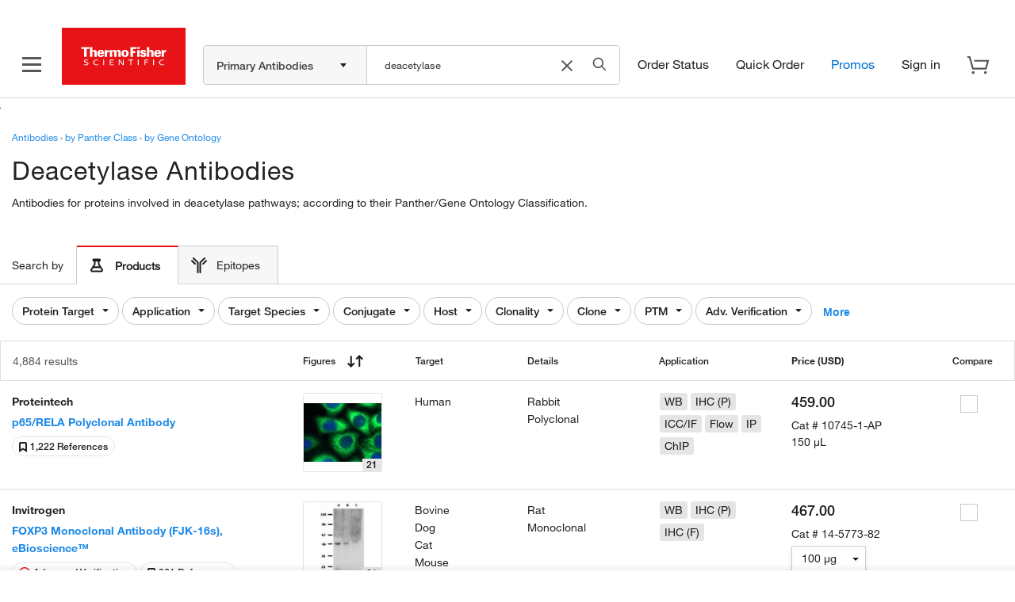

--- FILE ---
content_type: text/css;charset=ISO-8859-1
request_url: https://www.thermofisher.com/order/genome-database/assets/core/dist/angular/gallery-module/gallery-module.css?version=Local&time=20241113&build-time=2026-01-23T11:14:48+0000
body_size: 9604
content:
.uib-position-measure{display:block!important;visibility:hidden!important;position:absolute!important;top:-9999px!important;left:-9999px!important}.uib-position-scrollbar-measure{position:absolute!important;top:-9999px!important;width:50px!important;height:50px!important;overflow:scroll!important}.uib-position-body-scrollbar-measure{overflow:scroll!important}@media only screen and (min-width:0) and (max-width:979px){.modal,.modal-open{position:fixed}}.pdp-image-gallery{border-top:1px solid #dcdcdc;padding:56px 0 50px}.pdp-image-gallery .tab--active{background:#f3f3f3}.pdp-image-gallery .tab--active .tab-text{outline-style:none;border:none;color:#222}.pdp-data-gallery{padding:0 0 15px}.nav-pills>li{border:none}.tab-content{margin:0 0 0 20px;border:none;overflow:hidden;width:100%;display:block}@media only screen and (min-width:768px) and (max-width:979px){.tab-content{margin:0}}@media only screen and (min-width:0) and (max-width:767px){.tab-content{margin:0}}@media only screen and (min-width:425px) and (max-width:768px){.tab-content.reference-tab-content{margin:0 0 0 20px}}@media only screen and (max-width:1024px) and (min-width:980px){.tab-content.reference-tab-content{width:auto;margin:0 0 0 20px}}.nav-pills .tab{background:#fff;border-radius:16px;margin-right:4px;border:1px solid #e5e5e5;font-family:HelveticaNeueLT-Bold,Helvetica Neue,Helvetica,Roboto,Segoe UI,Arial,sans-serif}.nav-pills .tab.tab--active,.nav-pills .tab:hover{cursor:pointer;background:#fff;border:1px solid #0076d8}.nav-pills .tab.disabled:hover{border:1px solid #e5e5e5}.nav-pills li button{margin:0;color:#1b1b1d;white-space:nowrap}.nav-pills li button:hover{color:#005daa;background-color:#f3f3f3;border-radius:16px}.nav-pills li a{margin:0;color:#1b1b1d;white-space:nowrap}.nav-pills li a:hover{color:#005daa;background-color:#f3f3f3;border-radius:16px}.disclaimer-modal-title{display:inline-block}@media only screen and (min-width:980px){.disclaimer-close-cross{margin-left:490px;cursor:pointer}}@media only screen and (min-width:0) and (max-width:767px){#benchsciDisclaimerModal{max-width:100%}#benchsciDisclaimerModal #benchsci-DisclaimerModal-title{padding:10px 10px 10px 0}#benchsciDisclaimerModal .disclaimer-close-cross{float:right;margin:25px 45px 0}#benchsciDisclaimerModal .modal-body{padding:0 50px 10px;margin-left:0}}@media only screen and (min-width:768px) and (max-width:979px){#benchsciDisclaimerModal{max-width:100%}#benchsciDisclaimerModal #benchsci-DisclaimerModal-title{padding:10px 10px 10px 0}#benchsciDisclaimerModal .disclaimer-close-cross{float:right;margin:25px 50px 0}#benchsciDisclaimerModal .modal-body{padding:0 50px 10px;margin-left:0}}.benchsciDisclaimer-Modal{padding:0!important;height:220px;display:none;width:760px!important;box-shadow:0 5px 15px rgba(0,0,0,.5);border-radius:8px}.benchsciDisclaimer-Modal .modal-header-disclaimer{margin-left:52px;border-bottom:none;height:100px;padding-top:14px}.benchsciDisclaimer-Modal .modal-body{padding:0 50px 25px}.benchsciDisclaimer-Modal .modal-body p{padding:0 45px 0 0;line-height:1.69!important}@media only screen and (min-width:0) and (max-width:767px){.benchsciDisclaimer-Modal .modal-body p{padding:0}}.benchsciDisclaimer-Modal .modal-footer{border-top:none;padding-left:50px}.benchsciDisclaimer-Modal .modal-close-button{width:163px;height:36px}#benchsci-DisclaimerModal-title{padding:10px 10px 10px 0}.verification-certificate{margin-top:7px}.adv-cert-text{font-weight:700}.nav-wrapper-show{display:block!important}.tabs-on-mobile{display:none}@media only screen and (min-width:0) and (max-width:767px){.tabs-for-other-devices{display:none}.nav-wrapper{overflow-x:scroll}.tabs-on-mobile{box-shadow:inset 5px 0 #1e8ae7;border:1px solid #d8d8d8;padding:0 4px 5px;width:auto;height:56px}.tabs-on-mobile label{font-size:10px;color:#a2a2a2;padding:8px 8px 0;margin:0;line-height:10px}.tabs-on-mobile select{position:relative;padding:0 0 0 4px;font-family:HelveticaNeueLT-Bold,Helvetica Neue,Helvetica,Roboto,Segoe UI,Arial,sans-serif;border:none;outline:none;margin:0 0 0 1px;width:100%}}#custom-scrollbar::-webkit-scrollbar{height:10px}#custom-scrollbar::-webkit-scrollbar-thumb{background-color:#c9c8c8;border-radius:5px}.fade-image{opacity:.2}.thermo-icon{display:inline-block;width:1em;height:1em;stroke-width:0;stroke:currentColor;fill:currentColor}.icon-close-modal{background:url(../../../../assets/core/img/svg/close-icon.svg?version=1769166243450) no-repeat;height:21px;width:21px}.icon-carousel-left-arrow-desktop{background:url(../../../../assets/core/img/svg/carousel-arrow-left.svg?version=1769166243451) no-repeat;border:none;outline:none;width:70px;height:70px;background-size:70px;float:left}.icon-carousel-right-arrow-desktop{background:url(../../../../assets/core/img/svg/carousel-arrow-right.svg?version=1769166243451) no-repeat;border:none;outline:none;width:70px;height:70px;background-size:70px;float:right}.icon-carousel-left-arrow-mobile{background:url(../../../../assets/core/img/svg/carousel-left-arrow-mobile.svg?version=1769166243451) no-repeat;border:none;outline:none;height:35px;width:25px;float:left}.icon-carousel-right-arrow-mobile{background:url(../../../../assets/core/img/svg/carousel-right-arrow-mobile.svg?version=1769166243451) no-repeat;border:none;outline:none;height:35px;width:25px;float:right}.icon-certification{background:url(../../../../assets/core/img/svg/default-advanced-verification-8.svg?version=1769166243451) no-repeat;background-size:14px 14px}.icon-published-figures{background:url(../../../../assets/core/img/svg/published-figures-icon.svg?version=1769166243452) no-repeat;background-size:14px 15px}.icon-gallery-arrow-left{background:url(../../../../assets/core/img/svg/gallery-arrow-icon-left.svg?version=1769166243452) no-repeat;background-position:50%}.icon-gallery-arrow-right{background:url(../../../../assets/core/img/svg/gallery-arrow-icon-right.svg?version=1769166243452) no-repeat;background-position:50%}.modal,.modal-open{overflow:hidden}.modal{display:none;position:fixed;top:0;right:0;bottom:0;left:0;z-index:1050;-webkit-overflow-scrolling:touch;outline:0}.modal.fade .modal-dialog{-webkit-transform:translateY(-25%);-ms-transform:translateY(-25%);-o-transform:translateY(-25%);transform:translateY(-25%);-webkit-transition:-webkit-transform .3s ease-out;-moz-transition:-moz-transform .3s ease-out;-o-transition:-o-transform .3s ease-out;transition:transform .3s ease-out}.modal.in .modal-dialog{-webkit-transform:translate(0);-ms-transform:translate(0);-o-transform:translate(0);transform:translate(0)}.modal-open .modal{overflow-x:hidden;overflow-y:auto}.modal-dialog{position:relative;width:auto;margin:10px}.modal-content{position:relative;background-color:#fff;border:1px solid #999;border:1px solid rgba(0,0,0,.2);border-radius:6px;-webkit-box-shadow:0 3px 9px rgba(0,0,0,.5);box-shadow:0 3px 9px rgba(0,0,0,.5);background-clip:padding-box;outline:0}.modal-backdrop{position:fixed;top:0;right:0;bottom:0;left:0;z-index:1040;background-color:#000}.modal-backdrop.fade{opacity:0;filter:alpha(opacity=0)}.modal-backdrop.in{opacity:.5;filter:alpha(opacity=50)}.modal-header{padding:15px;border-bottom:1px solid #e5e5e5}.modal-header .close{margin-top:-2px}.modal-title{margin:0;line-height:1.42857143}.modal-body{position:relative;padding:15px}.modal-footer{padding:15px;text-align:right;border-top:1px solid #e5e5e5}.modal-footer .btn+.btn{margin-left:5px;margin-bottom:0}.modal-footer .btn-group .btn+.btn{margin-left:-1px}.modal-footer .btn-block+.btn-block{margin-left:0}.modal-scrollbar-measure{position:absolute;top:-9999px;width:50px;height:50px;overflow:scroll}@media (min-width:768px){.modal-dialog{width:600px;margin:30px auto}.modal-content{-webkit-box-shadow:0 5px 15px rgba(0,0,0,.5);box-shadow:0 5px 15px rgba(0,0,0,.5)}.modal-sm{width:300px}}@media (min-width:992px){.modal-lg{width:900px}}body.modal-open{position:relative;overflow:visible}.full-screen-window{margin:auto;width:100%;background-color:transparent}@media only screen and (min-width:0) and (max-width:767px){.full-screen-window{top:0!important;border:none!important}}.full-screen-window .modal-dialog{background-color:transparent;display:block;height:auto;width:90%}@media only screen and (min-width:0) and (max-width:767px){.full-screen-window .modal-dialog{width:100%;margin:0}}.full-screen-window .modal-content{border-radius:0!important}@media only screen and (min-width:0) and (max-width:767px){.full-screen-window .modal-content{border:1px solid #999}}.full-screen-container{padding:20px}.full-screen-container .x-close{color:#a2a2a2;display:block;height:20px;top:48px;float:right;width:20px}@media only screen and (min-width:0) and (max-width:979px){.full-screen-container .x-close{top:20px}}.full-screen-container .x-close:hover{cursor:pointer}.full-screen-container .flex-container{width:100%;align-items:center}@media only screen and (min-width:980px){.full-screen-container .flex-container{padding:30px 0}}@media only screen and (min-width:768px) and (max-width:979px){.full-screen-container .flex-container{display:block;padding:30px 0}}@media only screen and (min-width:0) and (max-width:767px){.full-screen-container .flex-container{display:block;padding:35px 0}}.full-screen-container .image-gallery-content{position:relative}.full-screen-container .image-gallery-content .arrows{display:flex;justify-content:center;flex-direction:column}.full-screen-container .image-gallery-content .left-container{width:70%;min-height:300px}.full-screen-container .image-gallery-content .left-container:hover{background-color:#fff}@media only screen and (min-width:0) and (max-width:979px){.full-screen-container .image-gallery-content .left-container{width:auto;min-height:200px;margin:5px 0 0}}@media only screen and (min-width:1200px){.full-screen-container .image-gallery-content .left-container{min-height:400px}}.full-screen-container .image-gallery-content .helper{display:inline-block;height:100%;vertical-align:middle}.full-screen-container .image-gallery-content .right-container{position:relative}@media only screen and (min-width:768px) and (max-width:979px){.full-screen-container .image-gallery-content .right-container{padding:0 40px;margin:5px 0 0}}@media only screen and (min-width:0) and (max-width:767px){.full-screen-container .image-gallery-content .right-container{margin:5px 0 0}}.full-screen-container .image-gallery-content .right-container .description-wrapper{padding:20px 20px 0;top:50%;box-shadow:inset 0 -2px 4px 0 rgba(34,34,34,.1);border:1px solid #d8d8d8}@media only screen and (min-width:0) and (max-width:979px){.full-screen-container .image-gallery-content .right-container .description-wrapper{border:1px solid #d8d8d8;top:0;padding:5px 5px 0}}@media only screen and (min-width:768px) and (max-width:979px){.full-screen-container .image-gallery-content .right-container .description-wrapper{box-shadow:none!important}}.full-screen-container .image-gallery-content .right-container .description-wrapper .custom-scroll{max-height:600px;overflow-y:auto;scrollbar-width:thin;scrollbar-color:#c9c8c8 #fff;-ms-scrollbar-arrow-color:#fff;-ms-scrollbar-face-color:#c9c8c8;-ms-scrollbar-shadow-color:#c9c8c8}@media only screen and (min-width:0) and (max-width:979px){.full-screen-container .image-gallery-content .right-container .description-wrapper .custom-scroll{max-height:200px}}.full-screen-container .image-gallery-content .right-container .description-wrapper .custom-scroll .image-desc span{word-break:break-word}.full-screen-container .image-gallery-content .right-container .description-wrapper.desc-scroll{border:1px solid #c9c8c8;padding:20px 20px 0;box-shadow:inset 0 -2px 4px 0 rgba(34,34,34,.1)}@media only screen and (min-width:768px) and (max-width:979px){.full-screen-container .image-gallery-content .right-container .description-wrapper.desc-scroll{border:0!important;box-shadow:none!important}}.full-screen-container .image-gallery-content .right-container .description-wrapper.desc-no-scroll{border:0;border-left:1px solid #d8d8d8;box-shadow:none}@media only screen and (min-width:768px) and (max-width:979px){.full-screen-container .image-gallery-content .right-container .description-wrapper.desc-no-scroll{border:0!important}}.full-screen-container .image-gallery-content .right-container .description-wrapper.desc-no-style{border:0}@media only screen and (min-width:0) and (max-width:979px){.full-screen-container .image-gallery-content .right-container .description-wrapper{width:auto;margin:5px 0 0}}.full-screen-container .image-gallery-content .right-container .img-desc-footer .benchsci-pubmed-footer{padding-top:20px}.full-screen-container .image-gallery-content .right-container .img-desc-footer .benchsci-pubmed-footer .images-benchsci-footer{display:inline-block}@media only screen and (min-width:0) and (max-width:979px){.full-screen-container .image-gallery-content .right-container .img-desc-footer .benchsci-pubmed-footer .images-benchsci-footer{padding:5px 0 0}}@media only screen and (min-width:0) and (max-width:979px){.full-screen-container .image-gallery-content .right-container .img-desc-footer .benchsci-pubmed-footer .images-benchsci-footer .benchsci-disclaimer-info{margin:0}}.full-screen-container .image-gallery-content .right-container .img-desc-footer .benchsci-pubmed-footer .images-benchsci-footer .btn-link{margin:0}.full-screen-container .image-gallery-content .right-container .img-desc-footer .benchsci-pubmed-footer .pubmed-link{font-family:HelveticaNeueLT-Medium,Helvetica Neue,Helvetica,Roboto,Segoe UI,Arial,sans-serif;font-size:14px;display:inline-block}.full-screen-container .image-gallery-content .right-container .img-desc-footer .benchsci-pubmed-footer .pubmed-link .separator{border-left:2px solid #dcdcdc;padding-left:5px}.full-screen-container .image-container .nav-pills .tab--active .tab-text{color:#222;outline-style:none}.full-screen-container .image-container .image{max-height:500px;max-width:90%;position:relative;top:50%;transform:translateY(-50%)}@media only screen and (min-width:0) and (max-width:979px){.full-screen-container .image-container .image{max-width:100%;max-height:200px;position:relative;top:30%;transform:translateY(-50%)}}.full-screen-container .image-container .gallery-left-arrows{width:55px;height:219px}@media only screen and (min-width:768px) and (max-width:979px){.full-screen-container .image-container .gallery-left-arrows{top:130px;left:-18px;height:160px;width:50px;z-index:100}}.full-screen-container .image-container .gallery-right-arrows{width:55px;height:219px}@media only screen and (min-width:768px) and (max-width:979px){.full-screen-container .image-container .gallery-right-arrows{top:130px;right:-18px;height:160px;width:50px}}.full-screen-container .image-container .film-strip{margin:20px -20px;border-top:1px solid #d8d8d8;border-bottom:none}@media only screen and (min-width:0) and (max-width:979px){.full-screen-container .image-container .film-strip{margin-top:45px}}.full-screen-container .image-container .custom-scroll::-webkit-scrollbar-track{border-radius:10px}.full-screen-container .image-container .custom-scroll::-webkit-scrollbar{width:6px}.full-screen-container .image-container .custom-scroll::-webkit-scrollbar-thumb{border-radius:10px;background-color:#c9c8c8}.disclaimer-modal-window{margin:auto!important;width:auto!important;background-color:transparent!important}.disclaimer-modal-window .modal-dialog{background-color:transparent;display:block;height:auto;margin-top:16vh;width:870px;max-width:870px}.disclaimer-modal-window .modal-dialog .disclaimer{padding:25px 32px;box-shadow:0 5px 15px rgba(0,0,0,.5);border-radius:8px}.disclaimer-modal-window .modal-dialog .disclaimer .modal-header-disclaimer{padding-left:10px}.disclaimer-modal-window .modal-dialog .disclaimer .disclaimer-close-cross{margin-left:455px}.disclaimer-modal-window .modal-dialog .disclaimer .disclaimer-content{width:98%}.disclaimer-modal-window .modal-content{box-shadow:0 1px 2px rgba(0,0,0,.3);width:80%;margin-left:7vw}.modal{border:none;box-shadow:none}@media only screen and (max-width:1024px) and (min-width:980px){.disclaimer-modal-window .modal-content{margin-left:9vw}}@media only screen and (min-width:425px) and (max-width:768px){.disclaimer-modal-window .modal-content{margin-left:5vw}}@media only screen and (min-width:0) and (max-width:425px){.disclaimer-modal-window .modal-dialog{width:100%;max-width:max-content;margin:0}.disclaimer-modal-window .modal-dialog .disclaimer{padding:24px}.disclaimer-modal-window .modal-dialog .disclaimer .disclaimer-close-cross{margin-left:36vw}.disclaimer-modal-window .modal-content{width:99%;margin-left:0}.modal.fade.in{top:0}}.drawer-component{background-color:#fff}.drawer-close-button{float:right;font-size:37px;border:none;outline:none}@media only screen and (max-width:1024px) and (min-width:980px){.drawer-close-button.close-reference{margin-right:95px}}@media only screen and (min-width:0) and (max-width:767px){.close-button{margin-bottom:35px;padding:20px 0 10px}}.drawer-content{margin:25px 0;padding:20px}.arrow-up{margin-left:50vw;float:left;width:80px;height:27px;top:-22px;position:relative;overflow:hidden}.arrow-up:after{content:"";position:absolute;width:34px;height:20px;background:#fff;transform:rotate(45deg);top:25px;left:25px;box-shadow:-1px -1px 3px -2px rgba(0,0,0,.5)}@media only screen and (min-width:0) and (max-width:425px){.arrow-up{margin-left:38vw}.drawer-close-button{margin-right:0}}#gallery-loading{padding:56px 0 50px}@media only screen and (min-width:0) and (max-width:768px){#gallery-loading{height:900px}.image-container .left-container{height:290px}}.image-container .img-flt{display:flex;flex-direction:row;flex-wrap:wrap;justify-content:space-between}.image-container .img-flt .nav-pill-flex{display:flex}.image-container .left-container:hover{background-color:#f7f7f7}.image-container .left-container:hover .rectangle{display:block;height:38px;width:38px;position:absolute;top:0;right:0;background-color:#fff}.image-container .left-container:hover .expand-logo-rightcorner{position:absolute;top:9px;right:9px}.image-container .left-container{width:56%;padding:0 25px 0 0;margin:0 0 0 5px;text-align:center;position:relative;display:inline-block}@media only screen and (min-width:0) and (max-width:979px){.image-container .left-container{display:flex;align-items:center;width:auto;margin:20px 0 0}}@media only screen and (min-width:768px) and (max-width:979px){.image-container .left-container{padding:0 50px;margin:0 40px;height:290px}}@media only screen and (min-width:0) and (max-width:767px){.image-container .left-container{padding:0;margin:17px 0 12px!important}}.image-container .left-container .benchsci-logo{height:25px;margin-left:5px}.image-container .left-container .expand-logo{height:25px;padding-right:10px}.image-container .left-container .rectangle{display:none}.image-container .left-container .hover-text{position:absolute;left:0;right:0;top:0;bottom:0}.image-container .left-container .image-gallery-video-player{width:100%;height:100%}.image-container .media-display-mobile{display:flex;flex-direction:row}.image-container .media-display-mobile .arrows{width:10%;align-items:center}.image-container .media-display-mobile .left-container{width:80%}.image-container .media-display-mobile .left-container .image{padding:0;max-width:80%}.image-container .image-desc{font-size:14px;color:#54545c;margin-bottom:15px}.image-container .gallery-count p{font-size:11px;color:#7f7f7f;font-family:HelveticaNeueLT-Bold,Helvetica Neue,Helvetica,Roboto,Segoe UI,Arial,sans-serif}.image-container .hover-text a{display:flex;height:100%;width:100%;text-decoration:none;align-items:center;justify-content:center}.image-container .hover-text a div{display:flex;font-family:HelveticaNeueLT-Bold,Helvetica Neue,Helvetica,Roboto,Segoe UI,Arial,sans-serif;font-size:14px;letter-spacing:normal;color:#fff}.image-container .right-container{width:46%;margin-right:20px}.image-container .right-container .full-img-btn{border-color:#e5e5e5;color:#0071d0}.image-container .right-container .full-img-btn .full-img-logo{position:absolute}.image-container .right-container .full-img-btn .full-img-logo svg path,.image-container .right-container .full-img-btn .full-img-logo svg rect{fill:#0071d0}.image-container .right-container .full-img-btn .full-img-txt{padding-inline:25px}.image-container .right-container .full-img-btn:hover{border-color:#1e8ae7;background-color:unset}@media only screen and (min-width:0) and (max-width:767px){.image-container .right-container .img-desc-footer{display:grid}.image-container .right-container .img-desc-footer .img-view-product{margin:15px 0}}@media only screen and (min-width:0) and (max-width:979px){.image-container .right-container{width:auto;margin-top:20px}}@media only screen and (min-width:768px) and (max-width:979px){.image-container .right-container{padding:0 50px 40px}}.image-container .image{max-height:290px;max-width:100%;padding:0 32px}.image-container .image-gallery-content{display:flex}@media only screen and (min-width:0) and (max-width:979px){.image-container .image-gallery-content{display:block;position:relative}}.image-container .product-name{font-family:HelveticaNeueLT-Bold,Helvetica Neue,Helvetica,Roboto,Segoe UI,Arial,sans-serif}@media only screen and (min-width:0) and (max-width:767px){.image-container .product-name{font-size:14px}}@media only screen and (min-width:768px) and (max-width:979px){.image-container .product-name{font-size:22px;line-height:26px;margin:5px 0}}.image-container p{margin:0}.image-container .images-benchsci-footer{font-size:12px}.image-container .images-benchsci-footer .benchsci-logo{height:25px}.image-container .images-benchsci-footer .images-benchsci-link{display:flex;color:#54545c;height:28px}.image-container .images-benchsci-footer .images-benchsci-link .icon-benchsci-logo{width:72px;height:25px;margin-left:5px;background-image:none;margin-top:0}.image-container .images-benchsci-footer .images-benchsci-link span svg path,.image-container .images-benchsci-footer .images-benchsci-link span svg rect{fill:#222}.image-container .images-benchsci-footer .images-benchsci-link .bechsci-tooltip-icon{margin-left:5px}.image-container .images-benchsci-footer .images-benchsci-link .bechsci-tooltip-icon svg{height:16px;width:16px;margin-bottom:-3px}.image-container .images-benchsci-footer .images-benchsci-link .bechsci-tooltip-icon svg path,.image-container .images-benchsci-footer .images-benchsci-link .bechsci-tooltip-icon svg rect{fill:#a2a2a2}.image-container .images-benchsci-footer .images-benchsci-link .bechsci-tooltip-icon:hover{color:#005daa}.image-container .images-benchsci-footer .images-benchsci-link .bechsci-tooltip-icon:hover svg path,.image-container .images-benchsci-footer .images-benchsci-link .bechsci-tooltip-icon:hover svg rect{fill:#005daa}.image-container .images-benchsci-footer .images-benchsci-link:focus{outline:none}.image-container .images-benchsci-footer .images-benchsci-link .tooltip-inner{max-width:400px;font-family:HelveticaNeueLT-Regular,Helvetica Neue,Helvetica,Roboto,Segoe UI,Arial,sans-serif!important;line-height:22px;text-align:justify!important;padding:16px!important}.image-container .images-benchsci-footer .images-benchsci-link .tooltip-arrow{left:60%}.image-container .benchsci-disclaimer-info{padding-top:15px;font-size:11px;line-height:17px;color:#4a4a4a;margin-bottom:15px}.image-container .benchsci-disclaimer-info .btn-link{color:#0f88ea;margin-left:3px}.image-container .benchsci-disclaimer-info a:hover{color:#005daa}.image-container .img-view-product{float:left;border:1px solid #dcdcdc;background:#fff;border-radius:3px;color:#1e8ae7;font-size:14px;font-family:HelveticaNeueLT-Bold,Helvetica Neue,Helvetica,Roboto,Segoe UI,Arial,sans-serif;margin-right:15px;margin-top:3px;font-weight:400}.image-container .image-desc .product-desc-text{display:inline;line-height:1.57px;color:#4a4a4a}.image-container .image-desc .product-desc-text .image-journal-text{font-family:HelveticaNeueLT-Italic,Helvetica Neue,Helvetica,Roboto,Segoe UI,Arial,sans-serif}.image-container .image-desc .product-desc-text a:hover{color:#005daa}.image-container .verification-info{display:inline}.image-container .images-view-more-text{color:#1e8ae7;cursor:pointer;font-family:HelveticaNeueLT-Medium,Helvetica Neue,Helvetica,Roboto,Segoe UI,Arial,sans-serif}.image-container .images-view-more-text:hover{color:#005daa}.image-container .film-strip{padding-bottom:10px;margin:20px 0 30px}@media only screen and (min-width:0) and (max-width:767px){.image-container .film-strip{border-left:none;border-right:none}}.image-container .film-strip .set-of-images{display:flex;overflow-y:hidden;-ms-scrollbar-arrow-color:#fff;-ms-scrollbar-face-color:#c9c8c8;-ms-scrollbar-track-color:#fff;-ms-scrollbar-shadow-color:#c9c8c8;scrollbar-width:thin;scrollbar-color:#c9c8c8 #fff}.image-container .img-flipcard{margin:18px 0 18px 12px;border:1px solid #f3f3f3;border-radius:3px}.image-container .img-flipcard:hover{opacity:.5}@media only screen and (min-width:0) and (max-width:767px){.image-container .img-flipcard{margin:18px 12px 18px 0}}.image-container .smallImgActive{border:3px solid #1e8ae7}.image-container .video-filmstrip-img{width:80px;max-width:80px;opacity:.6;margin-top:8px}.image-container .video-filmstrip-canvas{position:relative;background:#323232}.image-container .play-symbol{font-weight:700;text-align:center;color:#fff;position:absolute;top:calc(50% - 8px);left:calc(50% - 8px)}.image-container .small-images{max-height:60px}@media only screen and (min-width:0) and (max-width:979px){.image-container .small-images{max-height:40px;max-width:none}}.image-container .gallery-left-arrows,.image-container .gallery-right-arrows{width:40px;height:305px;background-repeat:no-repeat;background-position:50%;transition:background-color .1s ease-in-out;border-radius:4px;margin-top:0}.image-container .gallery-left-arrows:hover,.image-container .gallery-right-arrows:hover{background-color:#f3f3f3;cursor:pointer}@media only screen and (min-width:768px) and (max-width:979px){.image-container .gallery-left-arrows,.image-container .gallery-right-arrows{height:100%;position:absolute}}@media only screen and (min-width:768px) and (max-width:979px){.image-container .gallery-right-arrows{right:0;top:0}}@media only screen and (min-width:426px) and (max-width:539px){.image-drawer-container{width:420px!important}}@media only screen and (min-width:540px) and (max-width:767px){.image-drawer-container{width:530px!important}}@media only screen and (min-width:0) and (max-width:767px){.image-drawer-container{width:370px}.image-container .images-benchsci-footer .images-benchsci-link{font-size:12px}.image-container .images-benchsci-footer .tooltip{left:0!important}.image-container .images-benchsci-footer .tooltip .tooltip-arrow{margin-left:110px}}@media only screen and (min-width:0) and (max-width:425px){.full-img-btn{width:90%}}.reference-container{display:flex;justify-content:center;align-content:flex-start;margin:25px 0;height:auto!important}.reference-container .gallery-left-arrows,.reference-container .gallery-right-arrows{width:40px;height:305px;background-repeat:no-repeat;background-position:50%;border:1px solid #dcdcdc;transition:background-color .1s ease-in-out;border-radius:4px;margin-top:0}@media only screen and (max-width:1024px) and (min-width:980px){.reference-container .gallery-left-arrows,.reference-container .gallery-right-arrows{margin-right:20px}}@media only screen and (min-width:768px) and (max-width:979px){.reference-container .gallery-left-arrows,.reference-container .gallery-right-arrows{height:160px;margin-top:50px;margin-right:10px}}.reference-container .reference-gallery{display:flex;justify-content:flex-start;align-content:flex-start}@media only screen and (min-width:1200px){.reference-container .reference-gallery{margin-left:30px}.reference-container .reference-gallery.reference-gallery-three-card{margin-left:56px}}@media only screen and (max-width:1024px) and (min-width:980px){.reference-container .reference-gallery.reference-gallery-one-card{width:100vw;margin-left:123px}}@media only screen and (min-width:425px) and (max-width:768px){.reference-container .reference-gallery.reference-gallery-one-card{margin-left:20px}}@media only screen and (min-width:0) and (max-width:767px){.reference-container .reference-gallery{justify-content:flex-start;width:600px;overflow:hidden}.reference-container .reference-gallery .gallery-left-arrows,.reference-container .reference-gallery .gallery-right-arrows{display:none}}.reference-container .reference-gallery .references-nav-pills{margin-left:73px}.reference-container .reference-gallery .reference-card{width:326px;max-width:326px;height:305px;max-height:305px;margin-right:28px;border-radius:4px;overflow-wrap:break-word;word-break:break-word;word-wrap:break-word;-ms-hyphens:auto;-moz-hyphens:auto;-webkit-hyphens:auto;hyphens:auto}@media only screen and (min-width:768px) and (max-width:979px){.reference-container .reference-gallery .reference-card{width:311px;margin-right:17px}}.reference-container .reference-gallery .reference-card .panel-body{padding:24px}@media only screen and (min-width:0) and (max-width:767px){.reference-container .reference-gallery .reference-card{width:280px;max-width:280px;min-width:280px;padding:0;margin-right:16px;margin-top:15px}.reference-container .reference-gallery .reference-card .panel-body{padding:20px}}.reference-container .reference-gallery .reference-card .reference-info{display:flex;flex-direction:row;justify-content:space-around;padding-bottom:20px;border-bottom:solid;border-width:1px;border-color:#d3d3d3}@media only screen and (min-width:0) and (max-width:425px){.reference-container .reference-gallery .reference-card .reference-info{height:196px;padding-top:0}}.reference-container .reference-gallery .reference-card .reference-info .left-side{align-self:flex-start;width:40%;padding-right:10px;margin-top:4px}.reference-container .reference-gallery .reference-card .reference-info .rigth-side{align-self:flex-end;width:100%}.reference-container .reference-gallery .reference-card .reference-info .rigth-side .reference-header{padding-bottom:6px;height:40px}@media only screen and (min-width:0) and (max-width:425px){.reference-container .reference-gallery .reference-card .reference-info .rigth-side .reference-header{height:54px}}.reference-container .reference-gallery .reference-card .reference-info .rigth-side .reference-journal{height:34px;max-height:34px}.reference-container .reference-gallery .reference-card .reference-info .rigth-side .reference-journal-bechsci{font-family:HelveticaNeueLT-Bold,Helvetica Neue,Helvetica,Roboto,Segoe UI,Arial,sans-serif;height:34px;max-height:34px}.reference-container .reference-gallery .reference-card .reference-info .rigth-side .reference-title{height:65px;padding-top:8px}.reference-container .reference-gallery .reference-card .reference-info .rigth-side .reference-title.reference-title-benchsci{height:111px}@media only screen and (min-width:0) and (max-width:425px){.reference-container .reference-gallery .reference-card .reference-info .rigth-side .reference-title.reference-title-benchsci{padding-top:16px}}.reference-container .reference-gallery .reference-card .reference-authors{height:45px}@media only screen and (min-width:0) and (max-width:425px){.reference-container .reference-gallery .reference-card .reference-authors{height:50px}}.reference-container .reference-gallery .reference-card .authors{color:#54545c;font-size:12px;line-height:2}.reference-container .reference-gallery .reference-card .reference-dilution{padding-top:15px}.reference-container .reference-gallery .reference-card .reference-dilution .ref-data .ref-val{display:flex}.reference-container .reference-gallery .reference-card .reference-dilution .ref-data .ref-val>*{width:33.33%}.reference-container .reference-gallery .reference-card .reference-dilution .ref-data .ref-key{font-weight:700}.reference-container .reference-gallery .reference-card td,.reference-container .reference-gallery .reference-card th{text-align:left;width:44%}.reference-container .reference-gallery .reference-card .reference-benchsci-footer{padding-top:11px}.reference-container .reference-gallery .reference-card .reference-benchsci-footer .reference-benchsci-link-container{display:flex;align-items:center;flex-wrap:wrap;gap:4px}.reference-container .reference-gallery .reference-card .reference-benchsci-footer .reference-benchsci-link-container .logo-desc{font-size:12px;color:#54545c}.reference-container .reference-gallery .reference-card .reference-benchsci-footer .reference-benchsci-link-container .icon-benchsci-logo{width:72px}.reference-container .reference-gallery .reference-card .reference-benchsci-footer .reference-benchsci-link-container .icon-benchsci-logo svg{margin-top:-3px}.reference-container .reference-gallery .reference-card .reference-benchsci-footer .reference-benchsci-link-container .bechsci-tooltip-icon svg{height:14px;width:14px;margin-top:6px}.reference-container .reference-gallery .reference-card .reference-benchsci-footer .reference-benchsci-link-container .bechsci-tooltip-icon svg path,.reference-container .reference-gallery .reference-card .reference-benchsci-footer .reference-benchsci-link-container .bechsci-tooltip-icon svg rect{fill:#a2a2a2}.reference-container .reference-gallery .reference-card .reference-benchsci-footer .reference-benchsci-link-container .bechsci-tooltip-icon:hover{color:#005daa}.reference-container .reference-gallery .reference-card .reference-benchsci-footer .reference-benchsci-link-container .bechsci-tooltip-icon:hover svg path,.reference-container .reference-gallery .reference-card .reference-benchsci-footer .reference-benchsci-link-container .bechsci-tooltip-icon:hover svg rect{fill:#005daa}.reference-container .reference-gallery .reference-card .reference-benchsci-footer .reference-benchsci-link-container .tooltip-inner{max-width:400px;font-family:HelveticaNeueLT-Regular,Helvetica Neue,Helvetica,Roboto,Segoe UI,Arial,sans-serif!important;line-height:22px;text-align:justify!important;padding:16px!important}@media only screen and (min-width:0) and (max-width:425px){.reference-container .reference-gallery .reference-card .reference-benchsci-footer .reference-benchsci-link-container .tooltip{left:0!important}.reference-container .reference-gallery .reference-card .reference-benchsci-footer .reference-benchsci-link-container .tooltip .tooltip-arrow{left:76%}}.reference-container .reference-gallery .reference-card .image{max-height:160px}.gallery-footer{font-size:14px;font-weight:700;margin-left:78px}.gallery-footer.footer-one-ref-only,.gallery-footer.footer-two-ref-only{margin-left:18px}@media only screen and (min-width:1200px){.gallery-footer.footer-three-ref-only{margin-left:58px}}@media only screen and (max-width:1024px) and (min-width:980px){.gallery-footer{margin-left:1px}.gallery-footer.footer-one-ref-only,.gallery-footer.footer-two-ref-only{margin-left:126px}}@media only screen and (min-width:425px) and (max-width:768px){.gallery-footer{margin-left:1px}.gallery-footer.footer-one-ref-only,.gallery-footer.footer-two-ref-only{margin-left:20px}}.gallery-footer-xs{display:flex;width:100%;justify-content:space-between}.gallery-footer-xs .gallery-footer-content{font-family:HelveticaNeueLT-Bold,Helvetica Neue,Helvetica,Roboto,Segoe UI,Arial,sans-serif;align-self:auto}.gallery-footer-xs .gallery-left-arrows-xs,.gallery-footer-xs .gallery-right-arrows-xs{height:28px;background-repeat:no-repeat;background-position:50%;transition:background-color .1s ease-in-out}@media only screen and (min-width:0) and (max-width:425px){.img{margin:unset}}.references-nav-pills{margin-left:77px;display:flex}.references-nav-pills .tab{width:auto;text-align:center}@media only screen and (min-width:0) and (max-width:425px){.references-nav-pills{margin-left:0}}@media only screen and (max-width:1024px) and (min-width:980px){.references-nav-pills{margin-left:145px}.references-nav-pills.nav-pill-one-reference{margin-left:144px}}@media only screen and (min-width:425px) and (max-width:768px){.references-nav-pills{margin-left:0}.references-nav-pills.nav-pill-one-reference,.references-nav-pills.nav-pill-two-reference{margin-left:40px}}@media only screen and (min-width:1200px){.references-nav-pills.nav-pill-one-reference,.references-nav-pills.nav-pill-two-reference{margin-left:38px}}.close-button{margin-right:1rem}.tabs-container{margin-top:-.8rem}.glry-ref-cnt{float:right;margin:-1.74rem 5.64rem 0 0;height:22px;color:#54545c;font-size:14px;line-height:22px;font-family:HelveticaNeueLT-Medium,Helvetica Neue,Helvetica,Roboto,Segoe UI,Arial,sans-serif}.references-nav-pills{margin-left:10px}.references-nav-pills .tab{font-weight:700;font-size:14px;font-family:HelveticaNeueLT-Medium,Helvetica Neue,Helvetica,Roboto,Segoe UI,Arial,sans-serif}.reference-container{margin:0}.reference-container .reference-gallery .reference-card{flex:1;max-width:397px;width:auto;height:297px;max-height:297px}.reference-container .gallery-left-arrows,.reference-container .gallery-right-arrows{border:none;min-width:40px}.reference-container .gallery-left-arrows:hover,.reference-container .gallery-right-arrows:hover{background-color:#f7f7f7}@media only screen and (min-width:0) and (max-width:767px){.reference-container .gallery-left-arrows,.reference-container .gallery-right-arrows{display:none}}.reference-container .reference-gallery .reference-card{margin-bottom:5px}.reference-container .reference-gallery .reference-card .reference-authors{line-height:16px;font-size:12px}.reference-container .reference-gallery .reference-card .reference-info{padding-bottom:16px}.reference-container .reference-gallery .reference-card .reference-info .rigth-side .reference-journal{font-weight:700;font-size:14px;line-height:22px;font-family:HelveticaNeueLT-Bold,Helvetica Neue,Helvetica,Roboto,Segoe UI,Arial,sans-serif}.reference-container .reference-gallery .reference-card .reference-info .rigth-side .reference-title{font-size:14px;font-weight:500;line-height:22px;font-family:HelveticaNeueLT-Medium,Helvetica Neue,Helvetica,Roboto,Segoe UI,Arial,sans-serif}.reference-container .reference-gallery .reference-card .reference-dilution .ref-data .ref-val>*{display:flex;flex-direction:column;align-items:center;font-size:14px}.reference-container .reference-gallery .reference-card .reference-benchsci-footer .reference-benchsci-link-container .logo-desc{font-weight:500;font-size:14px;line-height:22px}.image-gallery-spinner-container{width:100%}.image-gallery-spinner-container .image-lds-spinner{color:#e8e8e8;display:inline-block;width:80px;height:80px;position:absolute;left:50%;-webkit-transform:translate(-50%,-50%);transform:translate(-50%,-50%)}.image-gallery-spinner-container .image-lds-spinner div{transform-origin:40px 40px;animation:image-lds-spinner 1.2s linear infinite}.image-gallery-spinner-container .image-lds-spinner div:after{content:" ";display:block;position:absolute;top:3px;left:37px;width:6px;height:18px;border-radius:20%;background:#d5d5d5}.image-gallery-spinner-container .image-lds-spinner div:first-child{transform:rotate(0deg);animation-delay:-1.1s}.image-gallery-spinner-container .image-lds-spinner div:nth-child(2){transform:rotate(30deg);animation-delay:-1s}.image-gallery-spinner-container .image-lds-spinner div:nth-child(3){transform:rotate(60deg);animation-delay:-1s}.image-gallery-spinner-container .image-lds-spinner div:nth-child(4){transform:rotate(90deg);animation-delay:-1s}.image-gallery-spinner-container .image-lds-spinner div:nth-child(5){transform:rotate(120deg);animation-delay:-1s}.image-gallery-spinner-container .image-lds-spinner div:nth-child(6){transform:rotate(150deg);animation-delay:-1s}.image-gallery-spinner-container .image-lds-spinner div:nth-child(7){transform:rotate(180deg);animation-delay:-1s}.image-gallery-spinner-container .image-lds-spinner div:nth-child(8){transform:rotate(210deg);animation-delay:-1s}.image-gallery-spinner-container .image-lds-spinner div:nth-child(9){transform:rotate(240deg);animation-delay:-1s}.image-gallery-spinner-container .image-lds-spinner div:nth-child(10){transform:rotate(270deg);animation-delay:-1s}.image-gallery-spinner-container .image-lds-spinner div:nth-child(11){transform:rotate(300deg);animation-delay:-1s}.image-gallery-spinner-container .image-lds-spinner div:nth-child(12){transform:rotate(330deg);animation-delay:-1s}@keyframes image-lds-spinner{0%{opacity:1}to{opacity:0}}#tf-serp-image-gallery-container .gal-cntr{display:flex;flex-direction:column}#tf-serp-image-gallery-container .gal-cntr .tabs{display:flex;flex-direction:row;flex-wrap:wrap;justify-content:space-between}#tf-serp-image-gallery-container .gal-cntr .tabs .nav-pills{display:flex}#tf-serp-image-gallery-container .gal-cntr .tabs .nav-pills li button{color:#222;outline-style:none;white-space:nowrap;font-size:14px;font-family:HelveticaNeueLT-Bold,Helvetica Neue,Helvetica,Roboto,Segoe UI,Arial,sans-serif!important;padding:4px 15px;background:none;border:none}#tf-serp-image-gallery-container .gal-cntr .tabs .nav-pills li button:hover{color:#005daa;background-color:#f3f3f3;border-radius:16px}#tf-serp-image-gallery-container .gal-cntr .tabs .nav-pills .tab--active{cursor:pointer;background:#fff;border-radius:16px;border:1px solid #0076d8}#tf-serp-image-gallery-container .gal-cntr .tabs .nav-pills .disabled{pointer-events:none}#tf-serp-image-gallery-container .gal-cntr .tabs .nav-pills .disabled button{color:#c8c8c8}#tf-serp-image-gallery-container .gal-cntr .cntnt{display:flex;flex-direction:row;min-height:305px;margin-top:10px}#tf-serp-image-gallery-container .gal-cntr .cntnt .nav-arrow{display:flex;align-items:center;justify-content:center;width:40px;height:305px;background-repeat:no-repeat;background-position:50%;transition:background-color .1s ease-in-out;border-radius:4px;padding:12px}#tf-serp-image-gallery-container .gal-cntr .cntnt .nav-arrow:hover{background-color:#f3f3f3;cursor:pointer}#tf-serp-image-gallery-container .gal-cntr .cntnt .nav-arrow .gallery-left-arrows,#tf-serp-image-gallery-container .gal-cntr .cntnt .nav-arrow .gallery-right-arrows{width:25px;height:25px}#tf-serp-image-gallery-container .gal-cntr .cntnt .media-text{display:flex;flex-direction:row;width:100%}#tf-serp-image-gallery-container .gal-cntr .cntnt .media-text .media-display-mobile{display:flex;flex-direction:row}#tf-serp-image-gallery-container .gal-cntr .cntnt .media-text .media-display-mobile .media-display{width:80%}#tf-serp-image-gallery-container .gal-cntr .cntnt .media-text .media-display{display:flex;align-items:center;position:relative;width:56%;margin-right:20px;margin-left:35px}#tf-serp-image-gallery-container .gal-cntr .cntnt .media-text .media-display:hover{background-color:#f7f7f7}#tf-serp-image-gallery-container .gal-cntr .cntnt .media-text .media-display:hover .rectangle{display:block!important;height:38px;width:38px;position:absolute;top:0;right:0;background-color:#fff}#tf-serp-image-gallery-container .gal-cntr .cntnt .media-text .media-display:hover .expand-logo-rightcorner{position:absolute;top:9px;right:9px}#tf-serp-image-gallery-container .gal-cntr .cntnt .media-text .media-display .media-video-player{width:100%;height:100%}#tf-serp-image-gallery-container .gal-cntr .cntnt .media-text .media-display .image{max-height:300px;max-width:100%;padding:0 15px;margin:0 auto}#tf-serp-image-gallery-container .gal-cntr .cntnt .media-text .media-display .hover-text{position:absolute;right:0;top:0;height:100%;width:100%}#tf-serp-image-gallery-container .gal-cntr .cntnt .media-text .media-display .hover-text a{display:flex;height:100%;width:100%;text-decoration:none;justify-content:end}#tf-serp-image-gallery-container .gal-cntr .cntnt .media-text .media-display .hover-text .rectangle{display:none}#tf-serp-image-gallery-container .gal-cntr .cntnt .media-text .media-desc{margin-right:35px;width:40%}#tf-serp-image-gallery-container .gal-cntr .cntnt .media-text .media-desc .gallery-count p{font-size:11px;font-family:HelveticaNeueLT-Bold,Helvetica Neue,Helvetica,Roboto,Segoe UI,Arial,sans-serif;color:#7f7f7f}#tf-serp-image-gallery-container .gal-cntr .cntnt .media-text .media-desc .product-name{font-family:HelveticaNeueLT-Bold,Helvetica Neue,Helvetica,Roboto,Segoe UI,Arial,sans-serif}#tf-serp-image-gallery-container .gal-cntr .cntnt .media-text .media-desc .img-desc-footer .benchsci-pubmed-footer{margin-top:20px}#tf-serp-image-gallery-container .gal-cntr .cntnt .media-text .media-desc .img-desc-footer .benchsci-pubmed-footer .images-benchsci-footer{display:inline-block}#tf-serp-image-gallery-container .gal-cntr .cntnt .media-text .media-desc .img-desc-footer .benchsci-pubmed-footer .images-benchsci-footer .images-benchsci-link{color:#54545c;font-size:12px;display:flex;flex-wrap:wrap}#tf-serp-image-gallery-container .gal-cntr .cntnt .media-text .media-desc .img-desc-footer .benchsci-pubmed-footer .images-benchsci-footer .images-benchsci-link .popover-content{max-width:400px;font-family:HelveticaNeueLT-Regular,Helvetica Neue,Helvetica,Roboto,Segoe UI,Arial,sans-serif;text-align:justify;padding:16px}#tf-serp-image-gallery-container .gal-cntr .cntnt .media-text .media-desc .img-desc-footer .benchsci-pubmed-footer .images-benchsci-footer .images-benchsci-link .icon-benchsci-logo{width:72px;height:25px;margin-left:5px;background-image:none;margin-top:0}#tf-serp-image-gallery-container .gal-cntr .cntnt .media-text .media-desc .img-desc-footer .benchsci-pubmed-footer .images-benchsci-footer .images-benchsci-link .bechsci-tooltip-icon svg{height:16px;width:16px;margin-bottom:-3px;margin-left:5px}#tf-serp-image-gallery-container .gal-cntr .cntnt .media-text .media-desc .img-desc-footer .benchsci-pubmed-footer .images-benchsci-footer .images-benchsci-link .bechsci-tooltip-icon:hover{color:#005daa}#tf-serp-image-gallery-container .gal-cntr .cntnt .media-text .media-desc .img-desc-footer .benchsci-pubmed-footer .images-benchsci-footer .images-benchsci-link .tooltip-arrow{left:60%}#tf-serp-image-gallery-container .gal-cntr .cntnt .media-text .media-desc .img-desc-footer .benchsci-pubmed-footer .pubmed-link{font-family:HelveticaNeueLT-Medium,Helvetica Neue,Helvetica,Roboto,Segoe UI,Arial,sans-serif;font-size:14px;display:inline-block}#tf-serp-image-gallery-container .gal-cntr .cntnt .media-text .media-desc .img-desc-footer .benchsci-pubmed-footer .pubmed-link .separator{border-left:2px solid #dcdcdc;padding-left:5px}#tf-serp-image-gallery-container .gal-cntr .cntnt .media-text .media-desc .img-desc-footer .btn-view-product{margin-top:16px}#tf-serp-image-gallery-container .gal-cntr .cntnt .media-text .media-desc .img-desc-footer .btn-view-product .img-view-product{float:left;border:1px solid #dcdcdc;background:#fff;border-radius:3px;color:#1e8ae7;font-size:14px;font-family:HelveticaNeueLT-Bold,Helvetica Neue,Helvetica,Roboto,Segoe UI,Arial,sans-serif;margin-right:15px;font-weight:400}#tf-serp-image-gallery-container .gal-cntr .cntnt .media-text tfs-video-player{margin:0 auto}#tf-serp-image-gallery-container .gal-cntr .film-strip{padding-bottom:10px;margin:20px 0 30px}#tf-serp-image-gallery-container .gal-cntr .film-strip .set-of-images{display:flex;overflow-y:hidden}#tf-serp-image-gallery-container .gal-cntr .film-strip .set-of-images .img-flipcard{margin:18px 0 18px 12px;border:1px solid #f3f3f3;border-radius:5px}#tf-serp-image-gallery-container .gal-cntr .film-strip .set-of-images .img-flipcard:hover{opacity:.5}#tf-serp-image-gallery-container .gal-cntr .film-strip .set-of-images .img-flipcard img{max-height:40px;min-height:50px}#tf-serp-image-gallery-container .gal-cntr .film-strip .set-of-images .img-flipcard-video{position:relative;background:#323232}#tf-serp-image-gallery-container .gal-cntr .film-strip .set-of-images .img-flipcard-video img{position:relative;top:50%;transform:translateY(-50%);opacity:.6}#tf-serp-image-gallery-container .gal-cntr .film-strip .set-of-images .img-flipcard-video .play-symbol{font-weight:700;text-align:center;color:#fff;position:absolute;top:calc(50% - 8px);left:calc(50% - 8px)}#tf-serp-image-gallery-container .gal-cntr .film-strip .set-of-images .active{border:3px solid #1e8ae7}@media only screen and (max-width:1024px) and (min-width:980px){#tf-serp-image-gallery-container .gal-cntr .film-strip{margin:45px 0 30px}}@media only screen and (min-width:0) and (max-width:979px){#tf-serp-image-gallery-container .gal-cntr .cntnt{height:auto}#tf-serp-image-gallery-container .gal-cntr .cntnt .media-text{flex-direction:column}#tf-serp-image-gallery-container .gal-cntr .cntnt .media-text .media-display{width:unset;height:290px}#tf-serp-image-gallery-container .gal-cntr .cntnt .media-text .media-desc{width:100%;margin-left:35px;margin-top:20px}#tf-serp-image-gallery-container .gal-cntr .cntnt .nav-arrow{height:auto}#tf-serp-image-gallery-container .gal-cntr .film-strip .set-of-images .img-flipcard img{max-height:40px;max-width:none;min-width:auto}}@media only screen and (min-width:0) and (max-width:767px){#tf-serp-image-gallery-container .gal-cntr .tabs .nav-pills{padding-bottom:15px;overflow-x:scroll}#tf-serp-image-gallery-container .gal-cntr .cntnt .media-text .media-display-mobile .nav-arrow{width:10%;padding:0}#tf-serp-image-gallery-container .gal-cntr .cntnt .media-text .media-desc,#tf-serp-image-gallery-container .gal-cntr .cntnt .media-text .media-display{margin-left:0;margin-right:0}}@media only screen and (min-width:0) and (max-width:413.9px){#tf-serp-image-gallery-container .gal-cntr .benchsci-pubmed-footer{flex-direction:column}}@media only screen and (min-width:0) and (max-width:767px){#tf-serp-image-gallery-container .gal-cntr{padding:0}}#tf-serp-image-gallery-container [ng-cloak]{display:none!important}.bid-video{height:300px;width:100%}.bid-video .vjs-tech{position:relative}.bc-player-default_default.vjs-mouse .vjs-big-play-button{background:none;top:calc(50% - 55px);left:calc(50% - 80px)}.modal-dialog .bid-video{display:inline-flex;display:-ms-inline-flexbox;width:99%;height:450px}.modal-dialog .bid-video .vjs-tech{position:absolute}@media only screen and (min-width:425px) and (max-width:768px){.modal-dialog .bid-video{display:block}.modal-dialog .bid-video .vjs-tech{position:relative}}video-js{background-color:transparent!important;border-radius:5px}.bc-player-VbaSljnGis_default .vjs-title-bar{display:none}.bc-player-VbaSljnGis_default .vjs-big-play-button{font-size:1.5em}.bc-player-VbaSljnGis_default:hover .vjs-big-play-button{background-color:rgba(0,0,0,.59);box-shadow:0 0 15px 3px #fff}.bc-player-VbaSljnGis_default .vjs-poster{background-color:transparent!important}.bc-player-VbaSljnGis_default .vjs-play-progress{background-color:red}.gal-flt{margin-left:5px;position:relative}.gal-flt .gal-flt-head{border:1px solid #ccc;cursor:pointer;font-size:14px;padding:5px 28px 5px 12px;position:relative;font-weight:500;font-family:HelveticaNeueLT-Regular,Helvetica Neue,Helvetica,Roboto,Segoe UI,Arial,sans-serif;display:flex;height:40px;width:227px}.gal-flt .gal-flt-head.disabled{color:#c8c8c8;pointer-events:none}.gal-flt .gal-flt-head.disabled:hover{color:#a2a2a2!important;background-color:#fff!important;border:1px solid #ccc}.gal-flt .gal-flt-head.disabled svg{fill:#c9c8c8!important}.gal-flt .gal-flt-head .down-icon{height:8px;position:absolute;right:13px;top:15px;transition-duration:.3s;width:8px;color:transparent}.gal-flt .gal-flt-head .down-icon svg{height:100%;position:absolute;width:100%}.gal-flt .opened .down-icon svg{transform:rotate(180deg)}.gal-flt .drop-menu{background:#fff;border-radius:3px;border:1px solid #dcdcdc;box-shadow:0 4px 6px #d3d3d3;width:100%;position:absolute;z-index:1;right:0}.gal-flt .drop-menu .select{cursor:pointer;font-size:14px}.gal-flt .drop-menu .items-cntr{max-height:200px;overflow-y:scroll;overflow:auto}.gal-flt .drop-menu .items-cntr::-webkit-scrollbar{width:7px;height:7px}.gal-flt .drop-menu .items-cntr::-webkit-scrollbar-button:end:increment,.gal-flt .drop-menu .items-cntr::-webkit-scrollbar-button:start:decrement{display:block;height:0;background-color:transparent}.gal-flt .drop-menu .items-cntr::-webkit-scrollbar-track-piece{border-radius:0;border-bottom-right-radius:4px;border-bottom-left-radius:4px}.gal-flt .drop-menu .items-cntr::-webkit-scrollbar-thumb:vertical{height:50px;background-color:rgba(0,0,0,.2);border-radius:4px}.gal-flt .drop-menu .items-cntr::-webkit-scrollbar-thumb:horizontal{width:50px;background-color:rgba(0,0,0,.2);border-radius:4px}.gal-flt .mobile-drop-menu{display:none}@media only screen and (max-width:575px){.gal-flt .mobile-drop-menu{display:block}}.gal-flt .item-text{font-size:14px;margin-left:32px;white-space:normal}.gal-flt .flt-active{border:1px solid #0092f3}.flt-sel{border-left:4px solid #0092f3!important}.item-ctnr{cursor:pointer;display:block;margin:6px 0;padding:6px 15px;white-space:nowrap}.item-ctnr input[type=checkbox]{display:none}.item-ctnr input[type=checkbox]:checked~.checkmark:after{display:block}.item-ctnr:hover{background-color:#ebf2fa}.checkmark-ctnr{margin-left:7px;position:relative}.checkmark-ctnr .checkmark{background-color:#fff;border:1px solid #dcdcdc;box-sizing:border-box;height:20px;left:0;position:absolute;top:1px;width:20px}.checkmark-ctnr .checkmark:after{border:solid #fff;border-width:0 2px 2px 0;content:"";display:none;height:10px;left:6px;position:absolute;top:1px;transform:rotate(45deg);width:4px;-webkit-transform:rotate(45deg);-ms-transform:rotate(45deg)}.checkmark-ctnr .checkmark.checked{background-color:#0092f3;border:1px solid #0092f3}.filter-header{border-bottom:1px solid #dcdcdc;box-sizing:border-box;height:50px;position:relative}.filter-header .close-flt{height:8px;position:absolute;right:6px;top:-1px;transition-duration:.3s;width:8px}.filter-header .close-flt svg{height:150%;position:absolute;width:150%}.filter-header .close-flt:hover{fill:#0092f3}.filter-header .filter-name{font-size:14px;padding:13px 22px;font-weight:700}.filter-header .filter-close-ctnr{box-sizing:border-box;cursor:pointer;height:12px;position:absolute;right:20px;top:19px;width:12px}.filter-header .filter-close-ctnr svg{position:absolute;stroke:#000}.filter-header .filter-close-ctnr svg:hover{stroke:#0092f3}.advanced-filter-header{box-sizing:border-box;height:45px;position:relative;border-top:1px solid #dcdcdc;background-color:#f2f2f2;font-weight:700}.advanced-filter-header .filter-name{font-size:14px;padding:10px 20px}.references .flt-sect,.references .ref-flt{display:flex;flex-direction:row}.references .ref-flt{flex-grow:5}.references .ref-tabs{display:inline-flex;margin-right:auto}.references .ref-flts{display:inline-flex;margin-left:auto}@media only screen and (min-width:576px) and (max-width:738px){.gal-flt .drop-menu{right:revert}}@media only screen and (max-width:650px){.references .ref-flt{display:inline;margin-left:-5px;margin-top:5px}}.remove-filters{border:1px solid #92929e;border-radius:16px;width:40px;display:flex;justify-content:center;align-items:center;margin-left:8px}.remove-filters span{margin-right:2px;font-family:HelveticaNeueLT-Bold,Helvetica Neue,Helvetica,Roboto,Segoe UI,Arial,sans-serif}.remove-filters svg{outline:none;background-image:url("data:image/svg+xml;charset=utf-8,%3Csvg width='12' height='12' fill='none' xmlns='http://www.w3.org/2000/svg'%3E%3Cpath fill-rule='evenodd' clip-rule='evenodd' d='M10.875 1.657l-.529-.532L6 5.471 1.654 1.125l-.529.532L5.471 6l-4.346 4.346.529.529L6 6.532l4.346 4.343.529-.529L6.529 6l4.346-4.343z' fill='%231B1B1D'/%3E%3C/svg%3E");background-repeat:no-repeat;background-position:50%;background-size:cover}.label-container{width:80%;margin-top:-5px;margin-bottom:-5px}.label-container .top-label{position:absolute;top:0;font-size:12px;color:#70707a}.label-container .bottom-label{position:absolute;bottom:8px}.label-container .bottom-label-selected{position:absolute;bottom:0;width:100px;white-space:nowrap;overflow:hidden;text-overflow:ellipsis}@media only screen and (max-width:768px){.references .flt-sect{flex-direction:column}.label-container .bottom-label-selected{width:60%}.remove-filters{display:none}}@media only screen and (min-width:577px) and (max-width:768px){.gal-flt .gal-flt-head{width:268px}}@media only screen and (min-width:414px) and (max-width:576.9px){.gal-flt{width:50%}.gal-flt .gal-flt-head{width:100%}.label-container{width:80%}}@media only screen and (min-width:0) and (max-width:413.9px){.references .ref-flts{display:flex;flex-direction:column;gap:9px}.gal-flt{padding-right:5px}.gal-flt,.gal-flt .gal-flt-head{width:100%}}.gallery-flt-drawer-mobile-ctnr{background-color:#fff;height:100vh;left:0;position:fixed;top:0;width:100vw;z-index:5000;overflow:auto}.gallery-flt-drawer-mobile-ctnr .overlay-header{box-shadow:0 2px 4px 0 rgba(34,34,34,.1);border:1px solid #e5e5e5;box-sizing:border-box;display:flex;padding:26px;width:100%}.gallery-flt-drawer-mobile-ctnr .overlay-header .icon-ctnr{width:15%}.gallery-flt-drawer-mobile-ctnr .overlay-header .icon-ctnr .clear-all-filters{color:#1e8ae7;position:absolute;line-height:22px;font-weight:700;white-space:nowrap}.gallery-flt-drawer-mobile-ctnr .overlay-header .icon-ctnr .reset-filters-icon{fill:#1e8ae7}.gallery-flt-drawer-mobile-ctnr .overlay-header .filter-results-count{font-family:HelveticaNeueLT-Medium,Helvetica Neue,Helvetica,Roboto,Segoe UI,Arial,sans-serif;font-size:18px;text-align:center;width:70%;font-weight:500}.gallery-flt-drawer-mobile-ctnr .overlay-header .actions-ctnr{color:#1e8ae7;font-family:HelveticaNeueLT-Bold,Helvetica Neue,Helvetica,Roboto,Segoe UI,Arial,sans-serif;font-size:14px;font-weight:700;text-align:right;width:15%}.gallery-flt-drawer-mobile-ctnr.gallery-filters .overlay-header{padding:20px;position:relative}.gallery-flt-drawer-mobile-ctnr.gallery-filters .overlay-header .mobile-filters-heading{font-family:HelveticaNeueLT-Medium,Helvetica Neue,Helvetica,Roboto,Segoe UI,Arial,sans-serif;font-size:18px;text-align:center;width:70%;font-weight:500}.gallery-flt-drawer-mobile-ctnr.gallery-filters .overlay-header .filters-close-x{position:absolute;top:25px;right:25px;height:14px;width:14px;background-image:url(/etc/designs/komodo/clientlibs/base/img/icon-cross-black.svg);background-repeat:no-repeat}.gallery-flt-drawer-mobile-ctnr.gallery-filters .overlay-body{padding:4px 0 71px}.gallery-flt-drawer-mobile-ctnr.gallery-filters .overlay-body .filter-results-count{position:relative}.gallery-flt-drawer-mobile-ctnr.gallery-filters .overlay-body .filter-back-ctnr{z-index:10}.gallery-flt-drawer-mobile-ctnr.gallery-filters .overlay-body .tf-horizontal-line{border-bottom:1px solid #dcdcdc}.gallery-flt-drawer-mobile-ctnr.gallery-filters .items-list-ctnr{padding-bottom:78px}.gallery-flt-drawer-mobile-ctnr.gallery-filters .button-set-wrapper,.gallery-flt-drawer-mobile-ctnr.gallery-filters .show-filter-count-wrapper{position:fixed;bottom:0;width:100%;height:72px;background-color:#fff;box-shadow:6px 0 8px 0 rgba(34,34,34,.1)}.gallery-flt-drawer-mobile-ctnr.gallery-filters .button-set-wrapper.single-button .clear-filters-wrapper,.gallery-flt-drawer-mobile-ctnr.gallery-filters .show-filter-count-wrapper.single-button .clear-filters-wrapper{display:none}.gallery-flt-drawer-mobile-ctnr.gallery-filters .button-set-wrapper.single-button .show-results-wrapper,.gallery-flt-drawer-mobile-ctnr.gallery-filters .show-filter-count-wrapper.single-button .show-results-wrapper{width:100%;padding:17px 24px 0}.gallery-flt-drawer-mobile-ctnr.gallery-filters .button-set-wrapper.single-button .show-results-wrapper .show-results-button,.gallery-flt-drawer-mobile-ctnr.gallery-filters .show-filter-count-wrapper.single-button .show-results-wrapper .show-results-button{font-size:14px;border-width:0}.gallery-flt-drawer-mobile-ctnr.gallery-filters .button-set-button,.gallery-flt-drawer-mobile-ctnr.gallery-filters .show-filter-count{background-color:#e71316;line-height:40px;color:#fff;border-radius:3px;text-align:center;font-weight:700}.gallery-flt-drawer-mobile-ctnr.gallery-filters .show-filter-count-wrapper{border:solid #dcdcdc;border-width:1px 0 0;padding:16px 24px}.gallery-flt-drawer-mobile-ctnr.gallery-filters .filters-button-wrapper{display:inline-block;width:50%;padding:16px 12px 0 24px}.gallery-flt-drawer-mobile-ctnr.gallery-filters .filters-button-wrapper.show-results-wrapper{float:right;padding:16px 24px 0 12px}.gallery-flt-drawer-mobile-ctnr.gallery-filters .filters-button-wrapper .button-set-button{border-width:1px;border-style:solid}@media screen and (max-width:413px){.gallery-flt-drawer-mobile-ctnr.gallery-filters .filters-button-wrapper .button-set-button{font-size:11px}}.gallery-flt-drawer-mobile-ctnr.gallery-filters .filters-button-wrapper .button-set-button.clear-filters-button{color:#1e8ae7;background-color:#fff;border-color:#dcdcdc}.gallery-flt-drawer-mobile-ctnr.gallery-filters .filters-button-wrapper .button-set-button.show-results-button{border-color:#e71316}.gallery-filters-filter-mobile-ctnr .input-ctnr{background-color:#fff;box-sizing:border-box;min-height:64px;min-width:150px;padding:4px 24px;position:relative}.gallery-filters-filter-mobile-ctnr .input-ctnr>label{transition-duration:.3s;font-weight:500}.gallery-filters-filter-mobile-ctnr .input-ctnr>label,.gallery-filters-filter-mobile-ctnr .input-ctnr>span{color:#222;font-size:14px;font-family:HelveticaNeueLT-Medium,Helvetica Neue,Helvetica,Roboto,Segoe UI,Arial,sans-serif;position:absolute;top:22px}.gallery-filters-filter-mobile-ctnr .input-ctnr>span{display:none;letter-spacing:.4px;line-height:22px;overflow-x:hidden;text-overflow:ellipsis;white-space:nowrap}.gallery-filters-filter-mobile-ctnr .input-ctnr .highlighted{background-color:#1e8ae7;display:none;height:100%;left:0;position:absolute;top:0;width:4px}.gallery-filters-filter-mobile-ctnr .input-ctnr .filter-icon-caret-right-ctnr{height:10px;position:absolute;right:20px;top:30px;width:10px}.gallery-filters-filter-mobile-ctnr .input-ctnr .filter-icon-caret-right-ctnr svg{height:100%;position:absolute;width:100%}.gallery-filters-filter-mobile-ctnr .input-ctnr.selected>label{color:#a2a2a2;top:14px}.gallery-filters-filter-mobile-ctnr .input-ctnr.selected>span{display:block;max-width:85%;top:32px}.gallery-filters-filter-mobile-ctnr .input-ctnr.selected .highlighted{display:block}.gallery-filters-filter-mobile-ctnr .input-ctnr.open .caret-icon{transform:rotate(180deg)}.gallery-filters-filter-mobile-ctnr .input-ctnr.disabled{color:#c8c8c8;pointer-events:none}.gallery-filters-filter-mobile-ctnr .input-ctnr.disabled:hover{color:#a2a2a2!important;background-color:#fff!important;border:1px solid #ccc}.gallery-filters-filter-mobile-ctnr .input-ctnr.disabled label{color:#c8c8c8!important}.gallery-filters-filter-mobile-ctnr .input-ctnr.disabled svg{fill:#c9c8c8!important}.gallery-filters-filter-mobile-ctnr .filter-mobile-overlay-ctnr{background:#fff;display:flex;flex-direction:column;left:0;height:100vh;position:fixed;top:0;width:100%;z-index:50000}.gallery-filters-filter-mobile-ctnr .filter-mobile-overlay-ctnr .filter-header{border-bottom:1px solid #e5e5e5;position:relative;height:auto}.gallery-filters-filter-mobile-ctnr .filter-mobile-overlay-ctnr .filter-header .filter-back-ctnr{box-sizing:border-box;height:24px;position:absolute;left:24px;top:28px;width:24px}.gallery-filters-filter-mobile-ctnr .filter-mobile-overlay-ctnr .filter-header .filter-back-ctnr svg{height:100%;position:absolute;stroke:#1e8ae7;width:100%}.gallery-filters-filter-mobile-ctnr .filter-mobile-overlay-ctnr .filter-header .filter-name,.gallery-filters-filter-mobile-ctnr .filter-mobile-overlay-ctnr .filter-header .filter-results-count{box-sizing:border-box;font-family:HelveticaNeueLT-Medium,Helvetica Neue,Helvetica,Roboto,Segoe UI,Arial,sans-serif;font-size:18px}.gallery-filters-filter-mobile-ctnr .filter-mobile-overlay-ctnr .filter-header .filter-name{padding:15px 27px}.gallery-filters-filter-mobile-ctnr .filter-mobile-overlay-ctnr .filter-header .filter-results-count{border-bottom:1px solid #e5e5e5;box-shadow:0 2px 4px 0 rgba(34,34,34,.1);text-align:center;padding:27px}.gallery-filters-filter-mobile-ctnr .filter-mobile-overlay-ctnr .filter-header .filter-results-count>span{padding:0 20px}.gallery-filters-filter-mobile-ctnr .filter-mobile-overlay-ctnr .filter-header .filter-name{background-color:#f7f7f7}.gallery-filters-filter-mobile-ctnr .items-list-ctnr{height:100%;overflow-x:hidden;overflow-y:auto;overflow:auto}.gallery-filters-filter-mobile-ctnr .items-list-ctnr::-webkit-scrollbar{width:7px;height:7px}.gallery-filters-filter-mobile-ctnr .items-list-ctnr::-webkit-scrollbar-button:end:increment,.gallery-filters-filter-mobile-ctnr .items-list-ctnr::-webkit-scrollbar-button:start:decrement{display:block;height:0;background-color:transparent}.gallery-filters-filter-mobile-ctnr .items-list-ctnr::-webkit-scrollbar-track-piece{border-radius:0;border-bottom-right-radius:4px;border-bottom-left-radius:4px}.gallery-filters-filter-mobile-ctnr .items-list-ctnr::-webkit-scrollbar-thumb:vertical{height:50px;background-color:rgba(0,0,0,.2);border-radius:4px}.gallery-filters-filter-mobile-ctnr .items-list-ctnr::-webkit-scrollbar-thumb:horizontal{width:50px;background-color:rgba(0,0,0,.2);border-radius:4px}.gallery-filters-filter-mobile-ctnr .items-list-ctnr.select-all-ctnr{height:auto;padding-bottom:10px;border-bottom:1px solid #dcdcdc;overflow-y:hidden}.gallery-filters-filter-mobile-ctnr .items-list-ctnr .parent-header{cursor:pointer;margin:2px 0;font-weight:700}.gallery-filters-filter-mobile-ctnr .items-list-ctnr .parent-header .arrow{margin-left:-.6px;padding-left:.5em;font-size:14px}.gallery-filters-filter-mobile-ctnr .items-list-ctnr .parent-header .arrow.right:before{content:"\25ba";margin-right:.7em}.gallery-filters-filter-mobile-ctnr .items-list-ctnr .parent-header .arrow.down:before{content:"\25bc";margin-right:.7em}.gallery-filters-filter-mobile-ctnr .items-list-ctnr .parent-name{padding:10px 45px;font-size:14px;border-top:1px solid #dcdcdc;height:45px;margin-left:-25px;background-color:#f2f2f2;font-weight:700}.gallery-filters-filter-mobile-ctnr .items-list-ctnr .item-ctnr{cursor:pointer;display:block;margin:6px 0;padding:6px 15px;white-space:nowrap}.gallery-filters-filter-mobile-ctnr .items-list-ctnr .item-ctnr input[type=checkbox]{display:none}.gallery-filters-filter-mobile-ctnr .items-list-ctnr .item-ctnr input[type=checkbox]:checked~.checkmark:after{display:block}.gallery-filters-filter-mobile-ctnr .items-list-ctnr .item-ctnr.selected .checkmark{background-color:#1e8ae7;border:1px solid #1e8ae7}.gallery-filters-filter-mobile-ctnr .items-list-ctnr .checkmark-ctnr{margin-left:7px;position:relative}.gallery-filters-filter-mobile-ctnr .items-list-ctnr .checkmark-ctnr .checkmark{background-color:#fff;border:1px solid #c9c8c8;box-sizing:border-box;height:20px;left:0;position:absolute;top:0;width:20px}.gallery-filters-filter-mobile-ctnr .items-list-ctnr .checkmark-ctnr .checkmark:after{border:solid #fff;border-width:0 2px 2px 0;content:"";display:none;height:10px;left:6px;position:absolute;top:1px;transform:rotate(45deg);width:4px;-webkit-transform:rotate(45deg);-ms-transform:rotate(45deg)}.gallery-filters-filter-mobile-ctnr .items-list-ctnr .filter-item-text{font-family:HelveticaNeueLT-Regular,Helvetica Neue,Helvetica,Roboto,Segoe UI,Arial,sans-serif;font-size:14px;margin-left:40px}.gallery-filters-filter-mobile-ctnr li{list-style-type:none}.gallery-filters-filter-mobile-ctnr .items-list-ctnr.select-all-ctnr .item-ctnr.selected .checkmark:after{border:solid #fff;border-width:0 2px 2px 0;content:"";display:block;height:10px;left:6px;position:absolute;top:1px;transform:rotate(45deg);width:4px;-webkit-transform:rotate(45deg);-ms-transform:rotate(45deg)}.tf-horizontal-line{border-bottom:1px solid #dcdcdc}.gal-cntr{display:flex;flex-direction:column}.gal-cntr .tabs{display:flex;flex-direction:row;flex-wrap:wrap;justify-content:space-between}.gal-cntr .tabs .nav-pills{display:flex}.gal-cntr .tabs .nav-pills li button{color:#222;outline-style:none;white-space:nowrap;font-size:14px;font-family:HelveticaNeueLT-Bold,Helvetica Neue,Helvetica,Roboto,Segoe UI,Arial,sans-serif!important;padding:4px 15px;background:none;border:none}.gal-cntr .tabs .nav-pills li button:hover{color:#005daa;background-color:#f3f3f3;border-radius:16px}.gal-cntr .tabs .nav-pills .tab--active{cursor:pointer;background:#fff;border-radius:16px;border:1px solid #0076d8}.gal-cntr .tabs .nav-pills .disabled{pointer-events:none}.gal-cntr .tabs .nav-pills .disabled button{color:#c8c8c8}.gal-cntr .cntnt{display:flex;flex-direction:row;min-height:305px;margin-top:10px}.gal-cntr .cntnt .nav-arrow{display:flex;align-items:center;justify-content:center;width:40px;height:305px;background-repeat:no-repeat;background-position:50%;transition:background-color .1s ease-in-out;border-radius:4px;padding:12px}.gal-cntr .cntnt .nav-arrow:hover{background-color:#f3f3f3;cursor:pointer}.gal-cntr .cntnt .nav-arrow .gallery-left-arrows,.gal-cntr .cntnt .nav-arrow .gallery-right-arrows{width:25px;height:25px}.gal-cntr .cntnt .media-text{width:100%}.gal-cntr .cntnt .media-text,.gal-cntr .cntnt .media-text .media-display-mobile{display:flex;flex-direction:row}.gal-cntr .cntnt .media-text .media-display-mobile .media-display{width:80%}.gal-cntr .cntnt .media-text .media-display{display:flex;align-items:center;position:relative;width:56%;margin-right:20px;margin-left:35px}.gal-cntr .cntnt .media-text .media-display:hover{background-color:#f7f7f7}.gal-cntr .cntnt .media-text .media-display:hover .rectangle{display:block!important;height:38px;width:38px;position:absolute;top:0;right:0;background-color:#fff}.gal-cntr .cntnt .media-text .media-display:hover .expand-logo-rightcorner{position:absolute;top:9px;right:9px}.gal-cntr .cntnt .media-text .media-display .media-video-player{width:100%;height:100%}.gal-cntr .cntnt .media-text .media-display .image{max-height:300px;max-width:100%;padding:0 15px;margin:0 auto}.gal-cntr .cntnt .media-text .media-display .hover-text{position:absolute;right:0;top:0;height:100%;width:100%}.gal-cntr .cntnt .media-text .media-display .hover-text a{display:flex;height:100%;width:100%;text-decoration:none;justify-content:end}.gal-cntr .cntnt .media-text .media-display .hover-text .rectangle{display:none}.gal-cntr .cntnt .media-text .media-desc{margin-right:35px;width:40%}.gal-cntr .cntnt .media-text .media-desc .gallery-count p{font-size:11px;color:#7f7f7f}.gal-cntr .cntnt .media-text .media-desc .gallery-count p,.gal-cntr .cntnt .media-text .media-desc .product-name{font-family:HelveticaNeueLT-Bold,Helvetica Neue,Helvetica,Roboto,Segoe UI,Arial,sans-serif}.gal-cntr .cntnt .media-text .media-desc .img-desc-footer .benchsci-pubmed-footer{margin-top:20px}.gal-cntr .cntnt .media-text .media-desc .img-desc-footer .benchsci-pubmed-footer .images-benchsci-footer{display:inline-block}.gal-cntr .cntnt .media-text .media-desc .img-desc-footer .benchsci-pubmed-footer .images-benchsci-footer .images-benchsci-link{color:#54545c;font-size:12px;display:flex;flex-wrap:wrap}.gal-cntr .cntnt .media-text .media-desc .img-desc-footer .benchsci-pubmed-footer .images-benchsci-footer .images-benchsci-link .popover-content{max-width:400px;font-family:HelveticaNeueLT-Regular,Helvetica Neue,Helvetica,Roboto,Segoe UI,Arial,sans-serif;text-align:justify;padding:16px}.gal-cntr .cntnt .media-text .media-desc .img-desc-footer .benchsci-pubmed-footer .images-benchsci-footer .images-benchsci-link .icon-benchsci-logo{width:72px;height:25px;margin-left:5px;background-image:none;margin-top:0}.gal-cntr .cntnt .media-text .media-desc .img-desc-footer .benchsci-pubmed-footer .images-benchsci-footer .images-benchsci-link .bechsci-tooltip-icon svg{height:16px;width:16px;margin-bottom:-3px;margin-left:5px}.gal-cntr .cntnt .media-text .media-desc .img-desc-footer .benchsci-pubmed-footer .images-benchsci-footer .images-benchsci-link .bechsci-tooltip-icon:hover{color:#005daa}.gal-cntr .cntnt .media-text .media-desc .img-desc-footer .benchsci-pubmed-footer .images-benchsci-footer .images-benchsci-link .tooltip-arrow{left:60%}.gal-cntr .cntnt .media-text .media-desc .img-desc-footer .benchsci-pubmed-footer .pubmed-link{font-family:HelveticaNeueLT-Medium,Helvetica Neue,Helvetica,Roboto,Segoe UI,Arial,sans-serif;font-size:14px;display:inline-block}.gal-cntr .cntnt .media-text .media-desc .img-desc-footer .benchsci-pubmed-footer .pubmed-link .separator{border-left:2px solid #dcdcdc;padding-left:5px}.gal-cntr .cntnt .media-text .media-desc .img-desc-footer .btn-view-product{margin-top:16px}.gal-cntr .cntnt .media-text .media-desc .img-desc-footer .btn-view-product .img-view-product{float:left;border:1px solid #dcdcdc;background:#fff;border-radius:3px;color:#1e8ae7;font-size:14px;font-family:HelveticaNeueLT-Bold,Helvetica Neue,Helvetica,Roboto,Segoe UI,Arial,sans-serif;margin-right:15px;font-weight:400}.gal-cntr .cntnt .media-text tfs-video-player{margin:0 auto}.gal-cntr .film-strip{padding-bottom:10px;margin:20px 0 30px}.gal-cntr .film-strip .set-of-images{display:flex;overflow-y:hidden}.gal-cntr .film-strip .set-of-images .img-flipcard{margin:18px 0 18px 12px;border:1px solid #f3f3f3;border-radius:5px}.gal-cntr .film-strip .set-of-images .img-flipcard:hover{opacity:.5}.gal-cntr .film-strip .set-of-images .img-flipcard img{max-height:40px;min-height:50px}.gal-cntr .film-strip .set-of-images .img-flipcard-video{position:relative;background:#323232}.gal-cntr .film-strip .set-of-images .img-flipcard-video img{position:relative;top:50%;transform:translateY(-50%);opacity:.6}.gal-cntr .film-strip .set-of-images .img-flipcard-video .play-symbol{font-weight:700;text-align:center;color:#fff;position:absolute;top:calc(50% - 8px);left:calc(50% - 8px)}.gal-cntr .film-strip .set-of-images .active{border:3px solid #1e8ae7}@media only screen and (max-width:1024px) and (min-width:980px){.gal-cntr .film-strip{margin:45px 0 30px}}@media only screen and (min-width:0) and (max-width:979px){.gal-cntr .cntnt{height:auto}.gal-cntr .cntnt .media-text{flex-direction:column}.gal-cntr .cntnt .media-text .media-display{width:unset;height:290px}.gal-cntr .cntnt .media-text .media-desc{width:100%;margin-left:35px;margin-top:20px}.gal-cntr .cntnt .nav-arrow{height:auto}.gal-cntr .film-strip .set-of-images .img-flipcard img{max-height:40px;max-width:none;min-width:auto}}@media only screen and (min-width:0) and (max-width:767px){.gal-cntr .tabs .nav-pills{padding-bottom:15px;overflow-x:scroll}.gal-cntr .cntnt .media-text .media-display-mobile .nav-arrow{width:10%;padding:0}.gal-cntr .cntnt .media-text .media-desc,.gal-cntr .cntnt .media-text .media-display{margin-left:0;margin-right:0}}@media only screen and (min-width:0) and (max-width:413.9px){.gal-cntr .benchsci-pubmed-footer{flex-direction:column}}@media only screen and (min-width:0) and (max-width:767px){.gal-cntr{padding:0}}[ng-cloak]{display:none!important}

--- FILE ---
content_type: application/javascript; charset=utf-8
request_url: https://www.thermofisher.com/dm-offers/offers.min.js
body_size: 20015
content:
function registerMerchandisingData(e){try{if(!!e.detail.analyticsVisitorID){Offers.sessionData.sessionId=e.detail.analyticsVisitorID;Offers.postEventsForFirstVisit()}}catch(e){console.log(e)}}if(document.addEventListener){document.addEventListener("registerMerchandisingData",registerMerchandisingData)}else if(document.attachEvent){document.attachEvent("registerMerchandisingData",registerMerchandisingData)}function OffersInit(){return{version:"release/2025.9.0",sessionData:{sessionId:null,ips:[],referrerDomain:"",searchTerm:"NULL",isNewVisitor:false,cid:"NULL",iCount:0,marketingPageId:"",marketingRegion:"",pagePath:"",userType:"",channel:""},presentDefault:true,consent:false,debugOffers:false,FIRSTVISIT:"firstVisit",postEventsCallback:[],setAudienceDone:false,firstVisit:false,ipsAll:{},ipsPreloaded:[],ipsDefaultOffers:[],ipsPostloaded:[],ipsIncluded:[],ipsExcluded:[],loadFinished:false,payload:false,waitForPayload:false,executed:false,channel:"",searchTerm:"NULL",scode:null,loadOfferURL:"/event/offer/load",postEventURL:"/event/offer/postevent",aemOfferUiURL:"/event/offer/ui",startSessionURL:"/event/offer/startsession",setAudienceURL:"/event/offer/setaudience",loadRecommendationsURL:"/api/store/recommendations/load",initComplete:false,initStart:(new Date).getTime(),initEnd:0,initDuration:0,request:{},response:{},interactReportParams:{},postEvents:[],ipsPayloadNotRequired:["tf-headerfooter-hb","tf-scms-digitalMerch","tf-headerfooter-lb","tf-account-container-1"],promotionsDiv:"tf-cq-pc",newProductsDiv:"tf-cq-np",recommendationsRequest:{},recommendationsResponse:{},getCookie:function(e){var t=e+"=",r=document.cookie,n=r.indexOf(t),o=null,s;if(n!==-1){s=r.indexOf("; ",n);if(s===-1){s=r.length}o=r.slice(n+t.length,s);o=unescape(o)}return o},getUrlParameter:function(e){var t=decodeURIComponent(Offers.location.search().substring(1)),r=t.split("&"),n,o,s=false;for(o=0;o<r.length;o++){n=r[o].split("=");if(n[0]===e){s=n[1]===undefined?true:n[1];break}}return s},prepareInteractOfferRequest:function(e,t){var r,n=this.getQueryParam("CID"),o=this.getQueryParam("ICID"),s=[],a,i=0;window.preloadOffers||={};r={...this.sessionData};r.sessionId=this.sessionData.sessionId;r.isNewVisitor=this.getIsNewVisitor("s_days_since");if(n.length!==0){r.cid=n}if(o.length!==0){r.icid=o}r.channel=this.channel||(this.channel=this.getChannel());r.userType=this.getUserType();r.marketingRegion=this.getMarketingRegion();r.marketingPageId=this.getMarketingPageId();for(i=0;i<t.length;i++){s.push(t[i])}if(!s.length){a=this.getIps();for(i=0;i<a.length;i++){s.push(i)}}r.ips=s;r.pagePath=this.processPagePath(Offers.location.pathname(),Offers.location.search());if(e){if(e.hasOwnProperty("skus")){e.pdpSkus=e.skus;delete e.skus}if(e.hasOwnProperty("cartTotal")){if(e.cartTotal==="undefined"||e.cartTotal===undefined||e.cartTotal===null){e.cartTotal=""}else{e.cartTotal=e.cartTotal.replace(/[$,]+/g,"");e.cartTotal=e.cartTotal.replace("***","-1")}}if(e.hasOwnProperty("cartSkus")){e.cartSkus=this.createCartSkusObj(e.cartSkus)}if(e.hasOwnProperty("searchTerm")){this.searchTerm=e.searchTerm}r={...r,...e}}return r},getIps:function(e){let t=".dynamic-offer[id], .dynamic-offer:not([id])";let r={};let n="";let o="";if(e?.include?.length){for(const t of e.include){n+=`#${t}, `;o+=`.${t}, `;this.ipsIncluded.push(t)}const r=`${n}${o}`.slice(0,-2);t=r}document.querySelectorAll(t).forEach(e=>{const t=e.getAttribute("class")||"";const n=e.id;if(n){r[n]="id"}else if(t){const e=t.split(" ");if(!e.includes("hide")){for(const t of e){if(t.startsWith("tf-")){r[t]="class"}}}}});if(e?.exclude?.length){for(const t of e.exclude){if(!Offers.includes(this.ipsExcluded,t)){this.ipsExcluded.push(t)}delete r[t]}}this.ipsAll=r;return r},includes:function(e,t){var r=e.length;for(var n=0;n<r;n++){if(e[n]===t){return true}}return false},checkIfExists:function(e,t,r){for(var n in e){if(e[n][t]===r){return true}}return false},requestPostloadedOffers:function(e,t){this.request=this.prepareInteractOfferRequest(e,t);if(this.getCookie("cq-authoring-mode")!=null){Offers.showDefaultContent()}else{this.invokeOfferSnippetAjax(this.request)}return true},loadOffers:function(e,t){if(Offers.loadFinished){return}Offers.channel=this.getChannel();Offers.ipsAll=this.getIps(t);var r=this.payloadRequired();if(!r&&e){return"does not need payload"}if(r&&!e){return"need payload"}this.validatePreloadOffers();this.setPostEventsForPreload();this.response.sessionId=this.cleanSessionId(this.request.sessionId);if(!!this.ipsPostloaded&&this.ipsPostloaded.length>0){this.requestPostloadedOffers(e,this.ipsPostloaded)}Offers.loadFinished=true;if(Offers.setAudienceDone){Offers.executePostEventCallbacksForFirstVisit()}},executePostEventCallbacksForFirstVisit:function(){var e=0,t;for(;e<Offers.postEventsCallback.length;e++){t=Offers.postEventsCallback[e];Offers.postPageViewEvent(t[0],t[1],t[2])}Offers.postEventsCallback=[]},validatePreloadOffers:function(){Offers.ipsPreloaded=this.getPreloadedIpsWithInteractOffers();Offers.ipsDefaultOffers=this.getPreloadedIpsWithDefaultOffers();Offers.ipsPostloaded=this.getPostloadedIps()},setPostEventsForPreload:function(){var e,t,r,n,o,s,a;if(!this.isPreloadOffersAvailable()){return false}s=window.preloadOffers.response.offerPlacementMap;e=this.ipsPreloaded;for(t=0;t<e.length;t++){r=e[t];n=s[r];if(!!n&&!!n.offerHTML){o=this.getOfferTypeFromDivId(r);a=document.querySelector("."+r+" , #"+r);if(a.getAttribute("preloaded")&&!a.getAttribute("isConfigured")){a.setAttribute("isConfigured","true");this.runScripts(a);this.sendContactEvent(n,o);this.addClickEvent(n,o,r,t)}else{this.offerInjectedEvent(n,o,r,t)}}}return true},offerInjectedEvent:function(e,t,r,n){if(document.addEventListener){document.addEventListener(r,function(o){Offers.sendContactEvent(e,t);Offers.addClickEvent(e,t,r,n)})}else if(document.attachEvent){document.documentElement.attachEvent("onpropertychange",function(o){if(o.propertyName==r){Offers.sendContactEvent(e,t);Offers.addClickEvent(e,t,r,n);document.documentElement.detachEvent("onpropertychange",arguments.callee)}})}},getPreloadedInteractionPoints:function(){var e=[],t;for(t=0;t<Offers.ipsPreloaded.length;t++){try{e.push(window.preloadOffers.response.offerPlacementMap[Offers.ipsPreloaded[t]].interactPoint)}catch(e){}}return e},sendContactEvent:function(e,t){interactReportParams=this.prepareInteractReportParams(t,e);if(Offers.isCookieConsentInProgress()||Offers.isFirstVisit&&!Offers.setAudienceDone&&Offers.areCookiesAccepted()){Offers.postEventsCallback.push([e,"contact",this.interactReportParams])}else{this.postPageViewEvent(e,"contact",interactReportParams)}},addClickEvent:function(e,t,r,n){const o=this.ipsAll[r];const s=(o==="id"?"#":".")+r;const a=document.querySelector(s);if(a){this.ctaAction(t,e,a,n)}},addToCartEvent:function(e){var t=t||{};var r=e?e:{};var n=r.ctaObj;var o=r.interactObject;var s=r.offerObj;var a=o.dpoSku;var i="SOM";var c=Offers.getPageType();var f={add:"Add to cart",adding:"Adding...",added:"Added to cart"};if(o&&o.dpoSku){if(o.dpoSku.includes(",")){o.partNumber=s.find(".offer-dpo-sku-custom-class").attr("data-dpo-sku")}else{o.partNumber=o.dpoSku}}var a=o.partNumber||"";var i=o.dpoSkuModel||"SOM";var l={event:"event25",data:{eVar66:i+"|AddToCart|"+"0"+"|"+a+c+"|"+r.sku,eVar67:i+"|AddToCart|"+"0"+"|"+a+c+"|"+r.sku,prop62:t.pageType,eVar62:t.pageType}};Offers.recordDigitalDataMetrics({placement:c,recommendationType:i});Offers.addToCartAnalytics(i,c,a);if(typeof miniCart!=="undefined"&&typeof miniCart.addProductsToCart==="function"){const e=n[1];if(e){e.textContent=f.adding}if(n[0]){n[0].style.color="gray";n[0].style.cursor="default";n[0].classList.add("disabled")}const t=s.querySelector(".offer-cta");if(t&&!t.classList.contains("dm-btn-text")){t.style.backgroundColor="gray"}miniCart.addProductsToCart([{sku:a,qty:1}],l);if(e){e.textContent=f.added}}},getPageType:function(){if(window.location.href.indexOf("/search/results")>-1){return"searchpage"}return"searchpage"},checkForAddToCart:function(e,t){if(!e||e.length===0)return;const r=e[0]?.textContent?.toLowerCase().trim()||"";if(r.includes("add to cart")){e[0].setAttribute("addToCart","true");if(e.length>1&&e[0].parentElement){e[0].parentElement.classList.remove("entireClickable")}}},checkAndInvokeAddToCart:function(e,t,r){const n=e?.[0];if(!n||n.getAttribute("addToCart")!=="true"){return false}if(!n.classList.contains("disabled")){Offers.addToCartEvent({ctaObj:e,interactObject:t,offerObj:r})}return true},addToCartAnalytics:function(e,t,r){var n="addToCart",o=e=="BIAM"?"Buy it again":"Search optimization";var s="1",a="1",i="1";var c={addMethod:o,catalogNumber:r,quantity:i,title:"",uom:"",price:"",designId:r,recommendationLocation:t,recommendationPosition:s,recommendationType:o,recommendationNewFormat:e+"|"+t+"|"+n+"|"+s+"|"+a+"|"+r};try{document.dispatchEvent(new CustomEvent("cartAdd",{detail:{products:[c]}}))}catch(e){return}},recordDigitalDataMetrics:function(e){if(typeof window.digitalData=="undefined"&&typeof window.digitalData.page=="undefined"){return}var t=e.placement.toUpperCase().replace("-","");var r=e.recommendationType.toUpperCase();if(!Offers.recommendationsMetricsAvailable(window.digitalData.page.recommendationModels)){window.digitalData.page.recommendationModels=[t+":"+r]}else{var n=false;window.digitalData.page.recommendationModels.forEach(function(e,o){if(e.indexOf(t)===0){window.digitalData.page.recommendationModels[o]=e+"|"+r;n=true}});if(!n){window.digitalData.page.recommendationModels.push(t+":"+r)}}},recommendationsMetricsAvailable:function(e){return typeof e!=="undefined"&&e.length>0},isPreloadOffersAvailable:function(){return!!window.preloadOffers&&!!window.preloadOffers.response&&!!window.preloadOffers.response.offerPlacementMap},getPreloadedIpsWithInteractOffers:function(){var e=[],t=this.getIps(),r,n,o;if(this.isPreloadOffersAvailable()){o=window.preloadOffers.response.offerPlacementMap;for(r in t){n=document.querySelector("#"+r+" , ."+r);if(Offers.isValidPreloadedOffer(o,r,n)){e.push(r);if(Offers.isPreloadedOfferReadyToBeRendered(o,r,n)){Offers.renderPreloadedOffer(o,r,n)}}}}return e},renderPreloadedOffer:function(e,t,r){r.innerHTML=e[t].offerHTML;const n=r.querySelectorAll("script");for(var o=0;o<n.length;o++){window.preloadOffers.scriptNode.push(n[o])}r.setAttribute("preloaded","true");r.setAttribute("offerUrl",e[t].offerUrl)},isValidPreloadedOffer:function(e,t,r){return Offers.offerMapHasOffer(e,t)&&(Offers.offerElementHasPreloadedAttribute(r)||Offers.isValidOfferHtml(e,t))},isPreloadedOfferReadyToBeRendered:function(e,t,r){return Offers.isValidOfferHtml(e,t)&&!Offers.offerElementHasPreloadedAttribute(r)&&r.innerHTML.length===0},offerElementHasPreloadedAttribute:function(e){return!!e&&!!e.getAttribute("preloaded")&&e.getAttribute("preloaded")==="true"},isValidOfferHtml:function(e,t){return Offers.offerMapHasOffer(e,t)&&e[t].hasOwnProperty("offerHTML")&&!!e[t].offerHTML},offerMapHasOffer:function(e,t){return!!e&&e.hasOwnProperty(t)&&!!e[t]},getPreloadedIpsWithDefaultOffers:function(){const e=[];const t=this.getIps();if(!this.isPreloadOffersAvailable())return e;for(const r in t){const n=t[r]==="id"?`#${r}`:`.${r}`;const o=document.querySelector(n);if(o&&o.getAttribute("preloaded")==="false"){e.push(r)}}return e},getPostloadedIps:function(){var e=this.ipsDefaultOffers,t=this.ipsPreloaded,r=[],n;for(n in Offers.ipsAll){if(!Offers.includes(e,n)&&!Offers.includes(t,n)&&!Offers.includes(Offers.ipsExcluded,n)){r.push(n)}}return r},loadSearchOffers:function(e){this.start(e)},loadPdpOffers:function(e){this.start(e,{exclude:["tf-cart-overlay-1"]})},loadCartOffers:function(e){this.start(e)},loadCartOverlay:function(e){console.log("loadCartOverlay()",e);this.requestPostloadedOffers(e,["tf-cart-overlay-1"])},setSessionId:function(){var e=this.getCookie("s_vi")||this.FIRSTVISIT,t=window.preloadOffers;if(!navigator.cookieEnabled){e="cookies-disabled"}if(!!t&&!!t.succeed&&!!t.response&&!!t.response.sessionId){Offers.sessionData.sessionId=t.response.sessionId}else{Offers.sessionData.sessionId=e}if(e!=this.FIRSTVISIT&&e!="cookies-disabled"&&!Offers.setAudienceDone){Offers.postEventsForFirstVisit()}},validCountriesv1:function(){const e=this.getCookie("CK_ISO_CODE");const t=["ca","us","au","nz","pg","fj","sg","th","my","id","kh","la","ph","bn","in","lk","np","bd","mv","kr","tw","ar","br","cl","mx","mq","ms","ni","pa","py","pe","pr","sr","tt","um","uy","ve","vi","jp","ss","dz","bj","bf","bi","cm","cv","cf","td","km","cg","ci","cd","dj","er","et","ga","gm","gh","gn","ke","lr","mg","ml","mr","mu","ma","ne","ng","rw","st","sn","sc","sl","so","sz","tz","tg","tn","ug","sy","ir","af","bh","eg","iq","jo","kw","lb","ly","om","pk","ps","qa","sa","ae","ye","at","be","cz","dk","fi","fr","de","gi","gg","hu","it","je","li","lu","mc","nl","no","pl","pt","sk","es","se","ch","uk","al","ba","bg","hr","cy","ee","gr","is","ie","il","lv","lt","mk","mt","me","ro","rs","si","tr","ao","bw","ls","mw","mz","na","za","zm","zw","am","az","by","ge","kz","kg","md","ru","tj","tm","ua","uz","ax","as","ad","ai","ag","aw","bv","io","vg","ky","cx","cc","tl","gq","fk","fo","tf","gl","gw","hm","im","ki","yt","mn","mm","nr","nu","nf","pw","pn","re","bl","sh","kn","lc","mf","pm","vc","sm","sx","sb","gs","sd","sj","tk","tc","tv","vu","va","wf","eh"];if(t.includes(e)){setTimeout(()=>{Offers.showDefaultContent()},4e3);return true}return false},validCountries:function(){if(Offers.presentDefault){setTimeout(()=>{Offers.showDefaultContent()},4e3);Offers.presentDefault=false}return true},start:function(e,t){if(this.validCountries()){return}const r=this.payloadRequired();if(r&&!e)return;window.preloadOffers||={};const n=()=>{try{if(Offers.isPreloadInProgress()){Offers.createPreloadEventListener(e,t)}else{if(Offers.isCookieConsentInProgress()){Offers.createCookieConsentListener(e,t)}else{Offers.preloadResponseValidation(e,t)}Offers.executePreloadScripts()}}catch(e){return}};try{if(document.readyState==="complete"||document.readyState==="interactive"){n()}else{document.addEventListener("DOMContentLoaded",n,{once:true})}}catch(e){Offers.showDefaultContent();return false}return true},executePreloadScripts:function(){var e=window.preloadOffers,t,r,n,o;if(!e||!e.scriptNode||e.scriptNode.length<=0){return}for(n=0;n<e.scriptNode.length;n++){try{r=e.scriptNode[n];o=r.parentElement;t=document.createElement("script");t.type="text/javascript";t.text=r.text;o.insertBefore(t,r);o.removeChild(r)}catch(e){console.log("offers.js - node script could not execute")}}},handlerEvent:function(){var e=Offers.payloadTemp,t=Offers.excludedOrIncludedIpsTemp;if(document.removeEventListener){document.removeEventListener("preloadOffers",Offers.handlerEvent)}else if(document.detachEvent){document.detachEvent("preloadOffers",Offers.handlerEvent)}Offers.preloadResponseValidation(e,t)},createPreloadEventListener:function(e,t){Offers.payloadTemp=e;Offers.excludedOrIncludedIpsTemp=t;var r=window.addEventListener||document.attachEvent;try{r("preloadOffers",function(r){if(Offers.isCookieConsentInProgress()){Offers.createCookieConsentListener(e,t)}else{Offers.preloadResponseValidation(e,t)}Offers.executePreloadScripts()})}catch(e){console.error("Cannot create event listener. Error:",e)}},preloadResponseValidation:function(e,t){Offers.setSessionId();if(!Offers.isPreloadDefined()){console.log("Preload incomplete :: start postload or ips:",Offers.ipsPostloaded);Offers.ipsAll=this.getIps(t);Offers.validatePreloadOffers();Offers.requestPostloadedOffers(e,Offers.ipsPostloaded);return}if(!Offers.isPreloadInProgress()){if(Offers.isPreloadOffersAvailable()){Offers.firstVisit=window.preloadOffers.response.firstVisit;Offers.createRequestPostEventsListener();Offers.loadOffers(e,t)}else{Offers.ipsAll=this.getIps(t);Offers.validatePreloadOffers();console.log("Preload incomplete :: start postload or ips:",Offers.ipsPostloaded);Offers.requestPostloadedOffers(e,Offers.ipsPostloaded)}}},postEventsForFirstVisit:function(){if(!window.preloadOffers?.response){return false}if(!window.preloadOffers.response.firstVisit||Offers.setAudienceDone){return false}Offers.validatePreloadOffers();const e={uuid:window.preloadOffers.response.sessionId,svi:Offers.getCookie("s_vi"),channel:Offers.channel,preloadedInteractionPoints:Offers.getPreloadedInteractionPoints()};if(e.preloadedInteractionPoints.length===0){return false}Offers.setAudienceDone=true;fetch(Offers.setAudienceURL,{method:"POST",headers:{"Content-Type":"application/json"},body:JSON.stringify(e)}).then(e=>{if(!e.ok){throw new Error(`HTTP status ${e.status}`)}return e.json()}).then(e=>{if(e.statusCode===1||e.statusCode===0){Offers.executePostEventCallbacksForFirstVisit();return true}else{return false}}).catch(e=>{console.log("postEventsForFirstVisit() - error in set audience request:",e)})},createCartSkusObj:function(e){var t={},r,n,o,s;if(e){for(r=0;r<e.length;r++){n=e[r].sku;o=e[r].quantity;if(t.hasOwnProperty(n)){s=t[n];t[n]=s+o}else{t[n]=o}}}return t},showDefaultContentEnabled:function(){return this.getCookie("cq-authoring-mode")!=null},invokeOfferSnippetAjax:function(e){if(window.performance?.mark){performance.mark("offers.js:loadBegin")}fetch(this.loadOfferURL,{method:"POST",headers:{"Content-Type":"application/json; charset=utf-8"},body:JSON.stringify(e)}).then(e=>{if(!e.ok){throw new Error(`HTTP error ${e.status}`)}return e.json()}).then(e=>{Offers.response=Object.assign({},Offers.response,e);Offers.setInteractValues(e);if(e?.statusCode===200){Offers.loadOfferSnippetHTML(e.offerPlacementMap)}else{Offers.showDefaultContent()}if(window.performance?.mark){performance.mark("offers.js:loadEnd")}Offers.executePreloadScripts()}).catch(e=>{Offers.showDefaultContent();if(window.performance?.mark){performance.mark("offers.js:loadEnd")}})},performanceUserTimingMark:function(e){window.performance&&window.performance.mark&&window.performance.mark(e)},promisedOfferSnippet:function(e){return new Promise((t,r)=>{fetch(this.loadOfferURL,{method:"POST",headers:{"Content-Type":"application/json; charset=utf-8"},body:JSON.stringify(e)}).then(e=>{if(!e.ok){throw new Error(`HTTP error ${e.status}`)}return e.text().then(e=>{try{const r=JSON.parse(e);t({data:r,textStatus:"success",jqXHR:{responseText:e}})}catch(e){const t="Invalid JSON response from offer service.";r(t)}})}).catch(e=>{let t="Showing Digital Marketing Offers default content.";r(t)})})},debugOffersModeEnabled:function(){return Offers.debugOffers},parseInteractResponseObject:function(e){const t=JSON.parse(e.jqXHR.responseText);Offers.response=Object.assign({},Offers.response,t);Offers.setInteractValues(t);return t},isValidDynamicOffersResponse:function(e){return e.hasOwnProperty("statusCode")&&e.statusCode===200},isValidOfferPlacementMap:function(e){return e.hasOwnProperty("offerPlacementMap")},setInteractValues:function(e){var t=e.hasOwnProperty("sessionId")?e.sessionId:"",r=e.hasOwnProperty("s_vi_low")?e.s_vi_low:"",n=e.hasOwnProperty("s_vi_high")?e.s_vi_high:"",o=e.hasOwnProperty("timeStamp")?e.timeStamp:new Date;if(typeof Interact!=="undefined"){Interact.sessionId=t;Interact.s_vi_low=r;Interact.s_vi_high=n;Interact.timeStamp=o;Interact.localTimeStamp=new Date;this.cid=this.getCookie("s_cmp_tc");if(!!Interact.startSessionComplete&&typeof Interact.startSessionComplete.resolve==="function"){Interact.startSessionComplete.resolve()}if(this.debugOffers){console.log("offers.js - Interact sessionId = "+Interact.sessionId);console.log("offers.js - Interact s_vi_low = "+Interact.s_vi_low);console.log("offers.js - Interact s_vi_high = "+Interact.s_vi_high);console.log("offers.js - Interact timeStamp = "+Interact.timeStamp);console.log("offers.js - Interact startSessionComplete  as resolved")}}else if(this.debugOffers){console.log("offers.js - Interact object not defined!!!")}if(!!digitalData&&!!digitalData.addChildObjectAttribute){digitalData.addChildObjectAttribute("merchandising","sessionId",t);digitalData.addChildObjectAttribute("merchandising","s_vi_high",n);digitalData.addChildObjectAttribute("merchandising","s_vi_low",r)}},showDefaultContent:function(e){let t=document;if(e){const r=document.querySelector(`#${e} , .${e}`);if(!r)return;const n=r.querySelector("template");if(n){r.innerHTML=n.innerHTML;Offers.runScripts(r);return}t=r}t.querySelectorAll(".loading-wheel-block").forEach(e=>{const t=e.parentElement;const r=e.querySelector("template")?.innerHTML||e.querySelector(".aem-offer-container")?.outerHTML||e.querySelector(".defaultOffer")?.innerHTML;if(r){t.innerHTML=r;Offers.runScripts(t)}})},loadOfferSnippetHTML:function(e){var t=this.ipsAll,r=0,n,o,s,a=0,i;if(!t){return}if(!e){for(i in this.ipsPostloaded){this.showDefaultContent(this.ipsPostloaded[i])}return}for(n in t){o=t[n];s=e[n];if(n===this.promotionsDiv||n===this.newProductsDiv){this.loadMultipleOffers(n,s,r,o);a++}else if(s&&s.snippetPath){this.loadIndividualOffer(n,s,r,o);a++}else{this.showDefaultContent(n)}r+=1}},getOfferTypeFromDivId:function(e){var t={};t.isOverlayOffer=e.indexOf("-overlay-")>-1;t.isCartOffer=e.indexOf("-cart-")>-1;t.isCQOffer=e.indexOf("-cq-")>-1;t.isPdpOffer=e.indexOf("-pdp-")>-1;t.isSearchOffer=e.indexOf("-search-")>-1;t.isHeaderOffer=e.indexOf("-hb")>-1;t.isFooterOffer=e.indexOf("-lb")>-1;t.isScmsOffer=e.indexOf("-scms")>-1;t.isAccountOffer=e.indexOf("-account")>-1;return t},loadIndividualOffer:function(e,t,r,n){const o=t;const s=o.hasOwnProperty("snippetPath")?o.snippetPath:"";const a=o.hasOwnProperty("offerHTML")?o.offerHTML:"";const i=e;const c=(n==="id"?"#":".")+i;const f=document.querySelector(c);const l=this.getOfferTypeFromDivId(e);let d=false;if(!f){return}let u=s;if(u.includes(this.aemOfferUiURL)){d=true}if(a&&this.setOfferHTML(o,f,a,l,r)){return}const p=u.replace(".html",".plain.html");fetch(u).then(e=>{if(!e.ok)throw new Error("Failed to fetch HTML snippet");return e.text()}).then(t=>{const n=Offers.prepareInteractReportParams(l,o);const s=d&&t.trim()||Offers.isValidHtmlOfferStructure(t);if(s){const e=document.createElement("div");e.innerHTML=t;const s=e.querySelector(".aem-offer-container");const a=e.querySelectorAll("style");a.forEach(e=>s.appendChild(e));f.innerHTML=s.outerHTML;Offers.runScripts(s);Offers.checkForCartoverlayOffer(t,f);f.classList.remove("hide");const i=window.preloadOffers?.response?.firstVisit??false;if(i&&!Offers.setAudienceDone){Offers.postEventsCallback.push([o,"contact",n])}else{Offers.postPageViewEvent(o,"contact",n)}Offers.ctaAction(l,o,f,r)}else{Offers.showDefaultContent(e)}}).catch(()=>{Offers.showDefaultContent(e)})},setOfferHTML:function(e,t,r,n,o){if(!Offers.isValidHtmlOfferStructure(r)){Offers.showDefaultContent(t);return false}r=Offers.updatePDPOfferHTML(r,t);t.innerHTML=r;Offers.checkForCartoverlayOffer(r,t);Offers.runScripts(t);t.classList.remove("hide");let s=false;const a=Offers.prepareInteractReportParams(n,e);try{s=window.preloadOffers?.response?.firstVisit??false}catch(e){console.error("preload was not successful")}if(s&&!Offers.setAudienceDone){Offers.postEventsCallback.push([e,"contact",a])}else{Offers.postPageViewEvent(e,"contact",a)}Offers.ctaAction(n,e,t,o);return true},runScripts:function(e){try{e.querySelectorAll("script").forEach(e=>{const t=document.createElement("script");t.type=e.type||"text/javascript";t.textContent=`(() => { ${e.textContent||""} })();`;if(e.src){t.src=e.src}document.body.appendChild(t);e.remove()})}catch(e){}},setOfferHTML2:function(e,t,r,n,o){if(!Offers.isValidHtmlOfferStructure(r)){Offers.showDefaultContent(t);return false}r=Offers.updatePDPOfferHTML(r,t);t.html(r);Offers.checkForCartoverlayOffer(r,t);t.removeClass("hide");var s=false;interactReportParams=Offers.prepareInteractReportParams(n,e);try{s=window.preloadOffers.response.firstVisit}catch(e){console.error("preload was not successful")}if(s&&!Offers.setAudienceDone){Offers.postEventsCallback.push([e,"contact",interactReportParams])}else{Offers.postPageViewEvent(e,"contact",interactReportParams)}Offers.ctaAction(n,e,t,o);return true},prepareIndividualOfferHtml:function(e,t){const r=0;const n=e.ips.at(0);const o=t[n];const s=this.ipsAll;const a=e?.divSelectorType||"";const i=a||s[n];if(!o||!o.snippetPath){return Promise.reject("Invalid Offer Object")}const c=(i==="id"?"#":".")+n;const f=document.querySelector(c);const l=this.getOfferTypeFromDivId(n);const d=o.snippetPath.includes(this.aemOfferUiURL);const u=o.snippetPath;const p=u;const m=o.offerHTML||"";const h={offerType:l,offerObj:o,isProductOffer:d,divToLoadOfferObj:f,offerHtml:m,key:r};if(m){return Promise.resolve(h)}return fetch(p).then(e=>{if(!e.ok){throw new Error(`Failed to fetch snippet for ${n}`)}return e.text()}).then(e=>{h.offerHtml=e;return h}).catch(()=>Promise.reject("Showing default content"))},renderIndividualOffer:function(e){const t=e.offerHtml;const r=e.offerObj;const n=e.offerType;const o=e.divToLoadOfferObj;var s=false;const a=Offers.prepareInteractReportParams(n,r);if(e.isProductOffer&&!!t||Offers.isValidHtmlOfferStructure(t)){Offers.renderCartOverlayOffer(t,o,r);try{s=window.preloadOffers.response.firstVisit}catch(e){console.error("preload was not successful")}if(s&&!Offers.setAudienceDone){Offers.postEventsCallback.push([r,"contact",a])}else{Offers.postPageViewEvent(r,"contact",a)}}},loadMultipleOffers:function(e,t,r,n){const o=e;const s=(n==="id"?"#":".")+o;const a=document.querySelector(s);if(!a){return}const[i,c]=this.filterValidOffersAndOfferTypes(t,o);if(!i.length){return}let f=3;if(o===this.newProductsDiv){f=4}if(i[0]?.offerHTML){this.createPromotionPods(a,i,c,f)}else if(i[0]?.snippetPath){let e=true;let t=[];for(const r of i){let n=r.snippetPath;if(!e){n=n.replace(".html","/_jcr_content/root/offermgmt.html")}e=false;const o=fetch(n).then(e=>e.text());t.push(o)}Promise.all(t).then(e=>{let t=true;let r=0;let n=undefined;for(let o of e){if(t){const e=document.createElement("div");e.innerHTML=o;const r=e.querySelectorAll("style");const s=e.querySelector("#dynamicOffer");n=e.querySelector(".aem-offer-container");r.forEach(e=>s.appendChild(e));o=n.outerHTML;t=false}else{let e=n.querySelector("#dynamicOffer");e.outerHTML=o;o=n.outerHTML}i[r].offerHTML=o;r+=1}this.createPromotionPods(a,i,c,f)})}},createPromotionPods:function(e,t,r,n){const o=document.createElement("link");o.rel="stylesheet";o.type="text/css";o.href="/dm-offers/promotions.css";document.head.appendChild(o);const s=this.getOfferTypeFromDivId(e.id);let a="";a+=this.createFilterElement(r);a+=this.createPodsElement(t,n);e.innerHTML=a;this.initPromotionFilterActions();for(let e=0;e<t.length;e++){const r=t[e];const n=this.replaceAllDotsWithArg(r.treatmentCode,"");const o=document.getElementById(n);if(o){this.initPromotionPostEvents(s,r,o)}}},filterValidOffersAndOfferTypes:function(e,t){var r=[];var n=[];for(i=0;i<e.length;i++){var o=e[i];if(o.offerAvailable){r.push(o);if(!this.checkIfExists(n,"promoCode",o.promoCode)){var s=o.promoCode.replace(/\s/g,"").toLowerCase();var a={promoCode:o.promoCode,promoValue:s};n.push(a)}}}return[r,n]},createFilterElement:function(e){var t='<div class="promo-filter"><span class="h3 mr-l1">Filter By:</span><button class="c-chip mr-l1 promo-filter-btn c-chip--choice c-chip--active" data-promoCode="all">All</button>$$OFFERS_FILTERS$$</div>';var r="";for(i=0;i<e.length;i++){var n=e[i];if(n.promoCode){r+='<button class="c-chip mr-l1 promo-filter-btn" data-promoCode="'+n.promoValue+'" >'+n.promoCode+"</button>"}}t=t.replace("$$OFFERS_FILTERS$$",r);return t},createPodsElement:function(e,t){const r=document.createElement("div");const n=document.createElement("div");r.className="cmp-p-container m--match-height aem-GridColumn aem-GridColumn--default--12";n.className="aem-Grid aem-Grid--12 aem-Grid--default--12";r.appendChild(n);for(i=0;i<e.length;i++){const r=e[i];const o=r.promoCode.replace(/\s/g,"").toLowerCase();const s=document.createElement("div");s.className=`\n                span3 cmp-p-container p-l1\n                aem-GridColumn--default--none\n                aem-GridColumn--phone--none\n                aem-GridColumn--phone--12 aem-GridColumn\n                aem-GridColumn--offset--phone--0\n                aem-GridColumn--default--${t}\n                aem-GridColumn--offset--default--0\n                filterDiv ${o}`.trim().replace(/\s+/g," ");s.id=r.treatmentCode?.replace(/\./g,"");s.innerHTML=r.offerHTML;const a=s.querySelector(".offer-body");a.classList.add("cmp-textimagexx","cta-container");const c=a.outerHTML;a.remove();const f=document.createElement("div");f.className="cmp-p-textimage";f.innerHTML=c;s.querySelector(".aem-offer-container").innerHTML=f.outerHTML;n.appendChild(s)}return r.outerHTML},initPromotionFilterActions:function(){document.addEventListener("click",function(e){const t=e.target.closest(".promo-filter-btn");if(!t)return;document.querySelectorAll(".promo-filter-btn").forEach(e=>{e.classList.remove("c-chip--choice","c-chip--active")});t.classList.add("c-chip--choice","c-chip--active");const r=t.getAttribute("data-promocode");const n=document.querySelectorAll(".filterDiv");if(r==="all"){n.forEach(e=>e.style.display="block");document.querySelectorAll(`.filterDiv.${r}`).forEach(e=>{e.style.display="none"})}else{n.forEach(e=>e.style.display="none");document.querySelectorAll(`.filterDiv.${r}`).forEach(e=>{e.style.display="block"})}})},initPromotionPostEvents:function(e,t,r){var n=Offers.prepareInteractReportParams(e,t);Offers.postPageViewEvent(t,"contact",n);Offers.ctaAction(e,t,r)},prepareInteractReportParams:function(e,t){var r={},n;r.userType=Offers.getUserType();if(t.hasOwnProperty("interactPoint")){interactPointArray=t.interactPoint.split("|");r.placementCode=interactPointArray[interactPointArray.length-1]}if(e.isHeaderOffer){r.pagePath=Offers.location.pathname();n=t;r.offerUrl=n.offerUrl}else if(e.isFooterOffer||e.isCQOffer||e.isScmsOffer||e.isAccountOffer){r.pagePath=Offers.location.pathname()}else if(e.isSearchOffer){if(!!Offers.request&&!!Offers.request.searchTerm){r.searchTerm=Offers.request.searchTerm}else{try{r.searchTerm=document.querySelector("#autoCorrectedKeyword")?common.param.autoCorrectedKeyword:common.param.keyword}catch(e){console.log("common parameters not defined")}}}else if(e.isPdpOffer){r.pagePath=Offers.location.pathname();if(!!Offers.request&&!!Offers.request.pdpSkus){r.productSku=Offers.request.pdpSkus}else if(!!window.pdpSettings&&!!window.pdpSettings.sku){r.productSku=[window.pdpSettings.sku]}}if(e.isCartOffer){r.cartSkus=Offers.request.cartSkus;r.cartTotal=Offers.request.cartTotal;r.totalCartQty=Offers.request.totalQty}Offers.interactReportParams=r;return r},ctaAction:function(e,t,r,n){if(e.isOverlayOffer){this.initCartOverlayCtaActions(t)}else if(e.isCartOffer||e.isPdpOffer){this.initCartCtaActions(t,r,n)}else if(e.isCQOffer||e.isScmsOffer){this.initCqCtaActions(t,r)}else if(e.isSearchOffer){this.initSearchCtaActions(t,r)}else{try{this.HeaderFooterCtaAction[this.channel](t,r)}catch(e){console.log("no function for this channel: "+this.channel)}}},isValidHtmlOfferStructure:function(e){if(typeof e!=="string"||e.length===0){return false}if(e.includes("aem-offer-container")||!e.includes("<head")){return true}const t=(new DOMParser).parseFromString(e,"text/html");const r=t.querySelector("head");if(r&&r.innerHTML.trim().length===0){return true}return false},sendAnalytics:function(e,t,r,n){if("tf"===this.channel){this.tfAnalytics(e,t,r,n)}},tfAnalytics:function(e,t,r,n){if(typeof s!=="undefined"){var o="",a,i,c="";s.linkTrackVars="prop66,eVar66,prop67,eVar67";switch(e){case"pdp":a=location.pathname.replace(/^(\/[a-z]+)(\/[a-z]+)(\/[a-z]+)(\/)/g,"");i=s.pageURL;c="PDP Offers";o="View PDP ("+a+"): UpSell Promotion- 0";this.pdpAnalytics(r.offerIcid);break;case"search":c="Search Offers";o="View Search Page: Promotion- 0";this.searchAnalytics(r.offerIcid);break;case"cart":o="View Cart: UpSell Promotion- "+n;c="Cart Offers";break;case"overlay":o="View cart overlay: UpSell Promotion - 0";c="Cart Offers";this.pdpAnalytics(r.offerIcid);break}s.prop66=o;s.eVar66=o;s.prop67=o;s.eVar67=o;s.tl(t,"o",c,null,null);if(e==="pdp"){s.pageURL=i}}},pdpAnalytics:function(e){if(typeof e!=="undefined"&&e.length>0){s.linkTrackVars+=",eVar21";s.eVar21=e;s.pageURL=this.addParameter(s.pageURL,"icid",e);var t=new Date;t.setTime(t.getTime());var r=Offers.getCookie("notice_gdpr_prefs");if(!r||!r.includes("1")){return}this.setCookie("s_ev21_tc","",t)}},searchAnalytics:function(e){var t="AEM|Search Results",r,n,o="";if(typeof search!=="undefined"&&search.main&&search.main.params&&this.isValidValue(search.main.params.autoCorrectedKeyword)){o=search.main.params.autoCorrectedKeyword}else{o=this.searchTerm.toLowerCase()}s.linkTrackVars+=",prop14,eVar14";s.prop14=t;s.eVar14=t;if(this.isValidValue(o)){s.linkTrackVars+=",prop44,eVar44";r="AEM|"+o;s.prop44=r;s.eVar44=r;if(this.isValidValue(e)){s.linkTrackVars+=",prop34,eVar34";n="AEM|PROMO-CODE|"+e+"|"+o;s.prop34=n;s.eVar34=n}}},initPdpCtaActions:function(e,t){const r=t.querySelector("#offerText .offer-cta a");if(!r)return;const n=t.querySelector(".entireClickable");if(n){n.parentNode.removeChild(n)}const o=t.querySelector(".dm-modal");const s=t.querySelector("#dynamicOffer");const a=s.dataset.wb||"";const i=this.validInteractOfferUrl(e);r.setAttribute("href","javascript:void(0);");r.dataset.target=a;r.dataset.url=i;const c=r.cloneNode(true);r.parentNode.replaceChild(c,r);const f=c;const l=o.querySelector(".dm-modal-body");const d=function(){o.style.display="block";o.classList.add("visible")};const u=function(){o.style.display="none";o.classList.remove("visible")};const p=function(){const t=Offers.prepareInteractReportParams({isPdpOffer:true},e);Offers.postPageViewEvent(e,"accept",t);Offers.sendAnalytics("pdp",c,e)};const m=function(){if(l.innerHTML){d();p();return}const e=f.dataset.remoteUrl||f.dataset.url;fetch(e).then(function(e){return e.text()}).then(function(e){l.innerHTML=e;p();d()},function(e){console.log("loadModalContent() - Error message: ",e)})};f.addEventListener("click",m);const h=o.querySelectorAll(".dm-modal-close");h.forEach(e=>{e.addEventListener("click",u)})},oldInitPdpCtaActions:function(e,t){const r=t.querySelector("a");if(!r)return;let n=r.dataset.target||"";const o=n.slice(1);const s=o.replace(/[^A-Za-z0-9-_]+/g,"");const a=document.getElementById(o);if(a){a.id=s}n="#"+s;const i=this.validInteractOfferUrl(e);r.dataset.target=n;r.dataset.url=i;r.dataset.toggle="hide";const c=r.cloneNode(true);r.parentNode.replaceChild(c,r);c.addEventListener("click",t=>{t.preventDefault();const r=t.currentTarget;const n=r.getAttribute("data-target");const o=Offers.prepareInteractReportParams({isPdpOffer:true},e);Offers.postPageViewEvent(e,"accept",o);const s=document.querySelector(`${n} .modal-body`);if(!s)return;fetch(i).then(e=>{if(!e.ok)throw new Error(`HTTP ${e.status}`);return e.text()}).then(e=>{const t=(new DOMParser).parseFromString(e,"text/html");const r=t.querySelector(".MainParsys");if(r){s.innerHTML=r.innerHTML;c.dataset.toggle="modal"}}).catch(e=>{});Offers.sendAnalytics("pdp",c,e)})},initCqCtaActions:function(e,t){let r=t.querySelectorAll("a");const n=this.getUrlParameter("emid");if(r.length===0){console.log("CQ offer contains no <a> tag. Find <img> to add <a>.");const e=t.querySelectorAll("img");e.forEach(e=>{if(!e.parentElement||e.parentElement.tagName.toLowerCase()!=="a"){const t=document.createElement("a");e.parentNode.insertBefore(t,e);t.appendChild(e)}});r=t.querySelectorAll("a")}r.forEach(t=>{let r=t.getAttribute("href")||"";let o=Offers.validInteractOfferUrl(e,r);if(n){o=this.addParameter(o,"emid",n)}t.setAttribute("href",o);["click","contextmenu"].forEach(r=>{t.addEventListener(r,()=>{const t=Offers.prepareInteractReportParams({isCQOffer:true},e);Offers.postPageViewEvent(e,"accept",t)})})})},initSearchCtaActions:function(e,t){var r=t.querySelector("a");if(!r)return;var n=r.getAttribute("href");var o=this.validInteractOfferUrl(e,n);this.checkForAddToCart(r,e);r.setAttribute("href",o);["click","contextmenu"].forEach(function(n){r.addEventListener(n,function(n){var o=Offers.prepareInteractReportParams({isSearchOffer:true},e);Offers.postPageViewEvent(e,"accept",o);try{Offers.sendAnalytics("search",r,e)}catch(e){console.error(e)}if(Offers.checkAndInvokeAddToCart(r,e,t)){n.preventDefault()}})})},HeaderFooterCtaAction:{tf2:function(e,t){var r=t.attr("id"),n=".promo-bar-snippet",o,s,a,i,c={isHeaderOffer:true};if(r.indexOf("hb")===-1){n=".landscape-banner-snippet";c.isHeaderOffer=false;c.isFooterOffer=true}o=t.find(n);if(o&&o.length<1){o=t.find(".entireClickable > a")}s=o.attr("href");a=Offers.validInteractOfferUrl(e,s);o.attr("href",a);o.on("click contextmenu",function(){var t=Offers.prepareInteractReportParams(c,e);Offers.postPageViewEvent(e,"accept",t)});if(n===".landscape-banner-snippet"){t.find("button.landscape-banner-button").each(function(){$(this).click(function(){var t=Offers.prepareInteractReportParams(c,e);Offers.postPageViewEvent(e,"reject",t)})})}},tf:function(e,t){const r=t.id;let n=".promo-bar-snippet";const o={isHeaderOffer:true};if(!r.includes("hb")){n=".landscape-banner-snippet";o.isHeaderOffer=false;o.isFooterOffer=true}let s=t.querySelector(n);if(!s){s=t.querySelector(".entireClickable > a")}if(!s)return;const a=s.getAttribute("href");const i=Offers.validInteractOfferUrl(e,a);s.setAttribute("href",i);["click","contextmenu"].forEach(t=>{s.addEventListener(t,()=>{const t=Offers.prepareInteractReportParams(o,e);Offers.postPageViewEvent(e,"accept",t)})});if(n===".landscape-banner-snippet"){const r=t.querySelectorAll("button.landscape-banner-button");r.forEach(t=>{t.addEventListener("click",()=>{const t=Offers.prepareInteractReportParams(o,e);Offers.postPageViewEvent(e,"reject",t)})})}}},initCartOverlayCtaActions:function(e){const t=document.querySelector(".overlay-modal-body");const r=document.querySelector(".chevroncont");const n=r?.querySelector("button");const o=this.validInteractOfferUrl(e);if(!t||!r||!n)return;fetch(o).then(e=>{if(!e.ok)throw new Error(`Failed to load offer content: ${e.status}`);return e.text()}).then(e=>{const r=new DOMParser;const n=r.parseFromString(e,"text/html");const o=n.querySelector(".MainParsys");if(o){t.innerHTML=o.innerHTML}}).catch(e=>{});r.addEventListener("click",function(){const r=Offers.prepareInteractReportParams({isCartOffer:true},e);const o=document.querySelector(".chevronoverlay");o?.classList.toggle("down");const s=n.textContent.trim();if(s==="Learn more"){n.textContent="Show less";t.style.display="block";Offers.sendAnalytics("overlay",this,e);Offers.postPageViewEvent(e,"accept",r)}else{n.textContent="Learn more";t.style.display="none";Offers.postPageViewEvent(e,"ignore",r)}})},setCartOverlayCtaActions:function(e){const t=document.querySelector("#tf-cart-overlay-1 .entireClickable");if(t){t.remove()}const r=document.querySelector("#tf-cart-overlay-1 .offer-cta a");if(!r){return}e.aemOfferUrl=r.getAttribute("href");this.addRemoteRequestAttributesToInCartOfferCta(e);const n=Offers.prepareInteractReportParams({isCartOffer:true},e);r.addEventListener("click",function(){Offers.sendAnalytics("overlay",this,e);Offers.postPageViewEvent(e,"accept",n)});const o=document.querySelector("#recommendation-overlay .back");if(o){o.addEventListener("click",function(){Offers.postPageViewEvent(e,"ignore",n)})}},addRemoteRequestAttributesToInCartOfferCta:function(e){const t=document.querySelector("#tf-cart-overlay-1 .offer-cta a");if(!t){return}const r=this.buildMainParsysMarkupOfferUrl(e);t.classList.add("pragma-remote-request");t.setAttribute("href","javascript:void(0)");t.setAttribute("data-remote-url",r);t.setAttribute("data-remote-container","#recommendation-overlay-content");const n=document.querySelector("#tf-cart-overlay-1 .offer-cta a p");if(!n){return}n.classList.add("pragma-toggle");n.setAttribute("data-toggle","#recommendation-overlay");n.setAttribute("data-toggle-classes","open")},setCartOverlayCtaActions2:function(e){const t=e.querySelector(".entireClickable");if(t){t.remove()}const r=e.querySelector(".offer-cta a");if(!r){return}let n=r.getAttribute("href");try{const e=n.split(".html");n=e[0]+"/jcr:content/MainParsys.html"+e[1]}catch(e){console.log("could not extract from url")}this.addRemoteRequestAttributesToInCartOfferCta2(r,n)},addRemoteRequestAttributesToInCartOfferCta2:function(e,t){e.classList.add("pragma-remote-request");e.setAttribute("href","javascript:void(0)");e.setAttribute("data-remote-url",t);e.setAttribute("data-remote-container","#recommendation-overlay-content");const r=e.querySelector("p");if(!r){return}r.classList.add("pragma-toggle");r.setAttribute("data-toggle","#recommendation-overlay");r.setAttribute("data-toggle-classes","open")},buildMainParsysMarkupOfferUrl:function(e,t){const r=Offers.validInteractOfferUrl(e,t);var n="";try{const e=r.split(".html");n=e[0]+"/jcr:content/MainParsys.html"+e[1]}catch(e){console.log("could not extract from url");n=r}return n},initCartCtaActionsForCq5Offer:function(e,t,r){const n=t.querySelector("button");if(!n)return;const o=n.className;const s=t.querySelector("button."+o);if(!s)return;const a=this.validInteractOfferUrl(e);s.setAttribute("data-url",a);s.setAttribute("data-toggle","hide");const i=s.dataset.target;if(!i)return;const c=s.cloneNode(true);s.parentNode.replaceChild(c,s);c.addEventListener("click",()=>{const t=document.querySelector(i);const n=t?.querySelector("div.modal-body");if(!n)return;fetch(a).then(e=>{if(!e.ok)throw new Error(`Failed to load offer snippet: ${e.status}`);return e.text()}).then(e=>{const r=(new DOMParser).parseFromString(e,"text/html");const o=r.querySelector(".MainParsys");if(o){n.innerHTML=o.innerHTML;c.setAttribute("data-toggle","modal");const e=new bootstrap.Modal(t);e.show()}}).catch(e=>{});const o=Offers.prepareInteractReportParams({isCartOffer:true},e);Offers.postPageViewEvent(e,"accept",o);Offers.sendAnalytics("cart",c,e,r)})},oldInitCartCtaActions:function(e,t,r){const n=t.find(".btn-link");const o=t.find("button[data-toggle='modal'].btn");if(n.length>0||o.length>0){Offers.initCartCtaActionsForCq5Offer(e,t,r);return}const s=t.find(".entireClickable");if(s.length>0){s.eq(0).remove()}var a=t.find("#offerContent"),i=a.find("a"),c,f,l=this.buildMainParsysMarkupOfferUrl(e);i.attr("data-remote-url",l);i.unbind("click");i.attr("data-toggle","hide");c=i.data("target");f=a.find(c);i.click(function(){var t=f.find("div.modal-body"),n;t.load(l,function(){f.modal("show")});n=Offers.prepareInteractReportParams({isCartOffer:true},e);Offers.postPageViewEvent(e,"accept",n);Offers.sendAnalytics("cart",this,e,r)})},initCartModal:function(e){try{if(!e)return;const t=e.interactObject||e.dataset?.interactObject||window.interactObject||null;const r=e.key||e.dataset?.key||window.key||null;const n=e.querySelector("#offerContent");if(!n)return;const o=n.querySelector(".entireClickable a")||n.querySelector(".offer-cta a");if(!o)return;const s=o.dataset?.targetModalId;if(!s){return}const a=n.querySelector(s)||document.querySelector(s);if(!a){return}const i=a.querySelector(".dm-modal-body");const c=a.querySelectorAll(".dm-close-modal");const f=o.href;const l=function(){a.classList.add("visible")};const d=function(){a.classList.remove("visible")};const u=async function(e){if(e&&typeof e.preventDefault==="function")e.preventDefault();try{if(i&&i.innerHTML&&i.innerHTML.trim()!==""){l();return}const e=await fetch(f,{credentials:"same-origin"});if(!e.ok){return}const t=await e.text();if(i){i.innerHTML=t}l()}catch(e){}};try{o.removeEventListener("click",u)}catch(e){}o.addEventListener("click",u);c.forEach(function(e){try{e.removeEventListener("click",d)}catch(e){}e.addEventListener("click",d)})}catch(e){console.log("DM - initCartCtaActions() - Error message:",e&&e.message?e.message:e)}},initCartCtaActions:function(e,t,r){try{const n=t.querySelector(".btn-link");const o=t.querySelector("button[data-toggle='modal'].btn");if(n!==null||o!==null){Offers.initCartCtaActionsForCq5Offer(e,t,r);return}const s=t.querySelector("#offerContent");const a=s.querySelector(".entireClickable a")||s.querySelector(".offer-cta a");const i=a.href;const c=s.querySelector(a.dataset.targetModalId);const f=c.querySelector(".dm-modal-body");const l=c.querySelectorAll(".dm-close-modal");const d=this.buildMainParsysMarkupOfferUrl(e,i);const u=d?d:a.href;a.href="javascript:void(0)";const p=function(){c.classList.add("visible")};const m=function(){c.classList.remove("visible")};const h=function(e,t,r){const n=Offers.prepareInteractReportParams({isCartOffer:true},e);Offers.postPageViewEvent(e,"accept",n);Offers.sendAnalytics("cart",this,e,r)};const O=function(){if(f.innerHTML){p();h(e,t,r);return}fetch(u).then(function(e){return e.text()}).then(function(n){f.innerHTML=n;p();h(e,t,r)},function(e){console.warn("loadModalContent() - Error message: ",e)})};a.addEventListener("click",O);l.forEach(function(e){e.addEventListener("click",m)})}catch(e){console.log("DM - initCartCtaActions() - Error message: "+e.message)}},initCartCtaActions2:function(e){try{const t=e.querySelector("#offerContent")||e;const r=t.querySelector(".entireClickable a")||t.querySelector(".offer-cta a");const n=r.href;const o=t.querySelector(r.dataset.targetModalId);const s=o.querySelector(".dm-modal-body");const a=o.querySelectorAll(".dm-close-modal");const i=r.href;r.href="javascript:void(0)";const c=function(){o.classList.add("visible")};const f=function(){o.classList.remove("visible")};const l=function(){if(s.innerHTML){c();return}fetch(i).then(function(e){return e.text()}).then(function(e){s.innerHTML=e;c()},function(e){console.warn("loadModalContent() - Error message: ",e)})};r.addEventListener("click",l);a.forEach(function(e){e.addEventListener("click",f)})}catch(e){console.log("DM - initCartCtaActions() - Error message: "+e.message)}},validInteractOfferUrl:function(e,t){var r=e.offerUrl,n=e.offerIcid;r=!!r&&r!=="."&&r!=="_"?r:t;if(!r){return""}if(!!n&&n!=="."&&n!=="_"){n=n.replace(/\s+/g,"");r=this.addParameter(r,"icid",n)}return r},isValidValue:function(e){return typeof e!=="undefined"&&e.length>0},buildDebugDetails:function(e,t,r,n,o,s,a){var i="";i="<div id='offerSnippetDebug'><div class='alert text-left' style='font-size: 10px; overflow-wrap: break-word;'>";i+="SessionId: "+e+"<br>";i+="Interaction Point: "+t+"<br>";i+="OfferUrl: "+r+"<br>";i+="TreatmentCode: "+n+"<br>";i+="Landing Url: "+o+"<br>";i+="ICID: "+s+"<br>";i+="Snippet Path: "+a+"<br>";i+="</div></div>";console.log("debug="+i);return i},postPageViewEvent:function(e,t,r){var n,o,s,a=e.treatmentCode;if(!a){console.log("Offer treatment code is undefined.");return false}n={};if(!!window.preloadOffers.response){n.businessSegment=window.preloadOffers.response.businessSegment||""}else{n.businessSegment=Offers.response.businessSegment}if(Offers.firstVisit&&!!window.preloadOffers.response){n.sessionId=window.preloadOffers.response.sessionId}else{n.sessionId=Offers.sessionData.sessionId}n.treatmentCode=a;n.eventType=t;n.channel=this.channel;n.action="pageview";n.isFirstVisit=!!window.preloadOffers&&!!window.preloadOffers.response&&window.preloadOffers.response.firstVisit;n.offerCode=e.offerCode||[];n.interactPoint=e.interactPoint||"";if(this.internal){n.internal=true}Object.assign(n,r);Offers.sendPostEvent(n);return true},sendPostEvent:function(e){const t={request:e};fetch(this.postEventURL,{method:"POST",headers:{"Content-Type":"application/json; charset=utf-8"},body:JSON.stringify(e)}).then(e=>{if(!e.ok)throw new Error("Network response was not ok");return e.json()}).then(e=>{t.response=e}).catch(()=>{console.log("Post event failed - param:",JSON.stringify(e))}).finally(()=>{Offers.postEvents.push(t)})},postCartEventToInteractServlet:function(e,t){this.sendPostEvent(this.getPostEventPayload(e,"postcart",t))},postPurchaseEventToInteractServlet:function(e,t){this.sendPostEvent(this.getPostEventPayload(e,"postpurchase",undefined,t))},postFormSubmitEventToInteractServlet:function(e,t){this.sendPostEvent(this.getPostEventPayload(e,"formsubmit",t))},postDownloadEventToInteractServlet:function(e,t){this.sendPostEvent(this.getPostEventPayload(e,"postdownload",t))},getPostEventPayload:function(e,t,r,n){return{sessionId:e,channel:Offers.channel,internal:Offers.internal,pagePath:r,action:t,eventType:n}},getIsNewVisitor:function(e){var t=Offers.getDaysSinceLastVisit(e+"_new");return t==="First Visit"||t==="Less than 1 day"},getDaysSinceLastVisit:function(e){var t=e+"_s",r=new Date,n=new Date,o,s=r.getTime(),a=24*60*60*1e3,i=30*60*1e3,c=3*365*a,f="Cookies Not Supported",l="First Visit",d="More than 30 days",u="More than 7 days",p="Less than 7 days",m="Less than 1 day",h,O,g=Offers.getCookie("notice_gdpr_prefs"),v;if(!g||!g.includes("1")){return l}r.setTime(s+c);n.setTime(s+i);o=Offers.getCookie(e);if(o===null||o.length===0){Offers.setCookie(e,s,r);Offers.setCookie(t,l,n)}else{O=s-o;if(O>i){if(O>30*a){Offers.setCookie(e,s,r);Offers.setCookie(t,d,n)}else if(O<=30*a&&O>7*a){Offers.setCookie(e,s,r);Offers.setCookie(t,u,n)}else if(O<=7*a&&O>a){Offers.setCookie(e,s,r);Offers.setCookie(t,p,n)}else if(O<=a){Offers.setCookie(e,s,r);Offers.setCookie(t,m,n)}}else{Offers.setCookie(e,s,r);h=Offers.getCookie(t);Offers.setCookie(t,h,n)}}v=Offers.getCookie(t);if(v===null){return""}else if(!v||v.length===0){return f}else{return v}},setCookie:function(e,t,r){document.cookie=e+"="+t+";path=/;expires="+r.toGMTString()+"; domain="+location.hostname.substring(location.hostname.lastIndexOf(".",location.hostname.lastIndexOf(".")-1))},getMarketingRegion:function(){var e="NA",t;if(!!window.ltCountryInfo){t=this.getCookie("CK_ISO_CODE");t=!!t?t:"us";if(window.ltCountryInfo[t]&&window.ltCountryInfo[t].regionMapping){e=window.ltCountryInfo[t].regionMapping}}else if(!!window.interactClientContext){e=interactClientContext.marketingRegion}return e},getMarketingPageId:function(){var e="HP";if(typeof interactClientContext!=="undefined"&&typeof interactClientContext.marketingPageId!=="undefined"&&interactClientContext.marketingPageId!==""){e=interactClientContext.marketingPageId}return e},getUserType:function(){var e="anonymous",t,r;if(this.channel==="fs"){t=this.getCookie("estore");r=this.getCookie("punchout");if(r&&t){t=t+"|"+r}e=t}else if(this.channel==="tf"){e=this.getCookie("CK_DISPLAY_TYPE")}if(!e){e="anonymous"}return e},getQueryParam:function(e){var t,r,n,o,s=Offers.location.href().slice(Offers.location.href().indexOf("?")+1).split("&");for(t=0;t<s.length;t++){o=s[t].split("=");r=o[0];n=o[1];if(r.toUpperCase()===e.toUpperCase())return n}return""},addParameter:function(e,t,r){e=this.removeParameter(e,t);if(!!e){if(e.indexOf("?")===-1){e=e+"?"}if(e.indexOf("?")!==e.length-1){e=e+"&"}e=e+t+"="+r}return e},removeParameter:function(e,t){var r=!!e?e.split("?"):"",n,o,s,a,i;if(r.length>=2){n=r.shift();o=r.join("?");s=encodeURIComponent(t)+"=";a=o.split(/[&;]/g);for(i=a.length;i-- >0;)if(a[i].lastIndexOf(s,0)!==-1)a.splice(i,1);e=n+"?"+a.join("&")}return e},payloadRequired:function(){const e=/.*store\/.*cart.*/;if(!!window.location&&window.location.pathname.match(e)!=null){return true}const t=/.*catalog\/product.*/;if(!!window.location&&window.location.pathname.match(t)!=null){return true}var r=[],n=false,o;const s=!this.ipsAll||Object.keys(this.ipsAll).length===0?this.getIps():this.ipsAll;for(key in s){r.push(key)}for(o=0;o<r.length;o++){if(r[o].indexOf(this.channel+"-cq")>-1){break}if(!Offers.includes(Offers.ipsPayloadNotRequired,r[o])){n=true;break}}return n},checkForCartoverlayOffer:function(e,t){const r=t?.selector||"";if(!r.includes("tf-cart-overlay"))return;const n=(new DOMParser).parseFromString(e,"text/html");const o=n.body.textContent||"";const s=o.split("\n");const a=Offers.getCartoverlayOfferText(s);const i=document.createElement("div");i.className="overlay-modal-wrapper";i.innerHTML='<div class="overlay-modal-body" style="display: none;"></div>';const c=document.createElement("div");c.className="dynamic-offer promotion promo-module";c.id="tf-cart-overlay-1";c.innerHTML=`<p id="cart-text">${a}</p> <span class="chevroncont"> <div class="overlayicon chevronoverlay"> <svg xmlns="http://www.w3.org/2000/svg" width="24" height="24" viewBox="0 0 20 5" id="chevron-up" class="overlay-cta"> <path fill="#1e8ae7" fill-rule="evenodd" d="M7.879 10.778L.1 3 2.22.879 10 8.657 17.778.879 19.9 3 10 12.9l-2.121-2.122z" /> </svg> </div> <button id="overlaybutton" type="button" data-toggle="hide" data-target="#Test-Title-for-Modal-Modal" class="btn-link">Learn more</button> </span>`;const f=document.getElementById("tf-cart-overlay-1");if(f){f.replaceWith(c)}const l=document.querySelector(".overlay-modal-wrapper");if(l){l.replaceWith(i)}else{c.insertAdjacentElement("afterend",i)}},renderCartOverlayOffer:function(e,t,r){if(!t?.id?.includes("tf-cart-overlay"))return;t.innerHTML=`<div class="offer mt-l2">${e}</div>`;const n=t.querySelector("#dynamicOffer");const o=t.querySelector("#modalTitle_ic");const s=o?.value||"";if(n){const e=document.createElement("div");e.innerHTML=this.inCartOfferCtaSidecartMarkup(s);n.insertAdjacentElement("afterend",e.firstElementChild)}Offers.setCartOverlayCtaActions(r);t.style.display=""},inCartOfferCtaSidecartMarkup:function(e){return'<div id="recommendation-overlay">'+'<span class="back pragma-toggle" data-toggle="#recommendation-overlay" data-toggle-classes="open">'+'<span class="arrow"></span>'+"Back"+"</span>"+'<div id="recommendation-overlay-content" class="pragma-toggle-component"></div>'+"</div>"},getCartoverlayOfferText:function(e){var t="",r;for(r=0;r<e.length;r++){if(!!e[r]&&e[r].trim().length>3){t=e[r];break}}return t},updatePDPOfferHTML:function(e,t){try{if(typeof t.selector!=="undefined"&&t.selector.indexOf("tf-pdp-1")!==-1){var r=(new DOMParser).parseFromString(e,"text/html");anchor=r.querySelector("#pdp-image");if(this.validateOldPDPHTML(anchor)){wrapper=document.createElement("div");wrapper.appendChild(anchor.nextElementSibling);wrapper.appendChild(anchor.nextElementSibling);wrapper.appendChild(anchor.nextElementSibling);anchor.parentElement.appendChild(document.createElement("div"));anchor.parentElement.appendChild(wrapper);return anchor.parentElement.parentElement.outerHTML}}}catch(e){console.log(e)}return e},validateOldPDPHTML:function(e){return e.nodeName==="DIV"&&e.nextElementSibling.nodeName==="P"&&e.nextElementSibling.nextElementSibling.nodeName==="DIV"&&e.nextElementSibling.nextElementSibling.nextElementSibling.nodeName==="P"},getChannel:function(){var e="thermofisher.",t="fishersci.",r="tf",n="fs",o=Offers.location.hostname();if(o.indexOf(e)>0){return r}else if(o.indexOf(t)>0){return n}return""},processPagePath:function(e,t){t=t.replace(/&?debug_offers=true&?/g,"");t=t.replace(/\?$/g,"");return e+t},cleanSessionId:function(e){if(!e){return e}return e.replace("[CS]v1|","").replace("[CE]","")},location:{href:function(){return window.location.href},hostname:function(){return window.location.hostname},search:function(){return window.location.search},pathname:function(){return window.location.pathname},host:function(){return window.location.host},origin:function(){return window.location.origin}},replaceAllDotsWithArg:function(e,t){return e.replace(/\./g,t)},addIcidtoPromotionPage:function(){var e=this.getUrlParameter("icid");var t=this.location.pathname();var r="/promotions/";if(e&&t.indexOf(r)>-1){var n="icid";var o=document.querySelectorAll("a");var s=this;o.forEach(function(t){if(t.href.indexOf("/order/catalog/product/")>=0){t.href=s.addParameter(t.href,n,e)}})}},isCookieConsentInProgress:function(){Offers.consent=!!Offers.getCookie("notice_gdpr_prefs");return!Offers.consent},areCookiesAccepted:function(){return Offers.getCookie("notice_gdpr_prefs").includes("1")},createCookieConsentListener:function(e,t){Offers.payloadEventHandler=e;Offers.ipsEventHandler=t;setTimeout(()=>{if(!Offers.consent)Offers.showDefaultContent()},3e3);document.body.addEventListener("truste-consent",Offers.onCookieConsent)},onCookieConsent:function(){var e=Offers.payloadEventHandler,t=Offers.ipsEventHandler;Offers.consent=true;Offers.preloadResponseValidation(e,t);document.body.removeEventListener("truste-consent",Offers.onCookieConsent)},isPreloadInProgress:function(){return Offers.isPreloadDefined()&&!window.preloadOffers.hasOwnProperty("succeed")},isPreloadDefined:function(){return!!window.preloadOffers&&!!window.preloadOffers.version},createRequestPostEventsListener:function(){var e=window.addEventListener||document.attachEvent;try{e("requestPostEvents",function(e){Offers.validatePreloadOffers();Offers.setPostEventsForPreload()})}catch(e){console.error("Cannot create event listener. for requestPostEvents Error:",e)}},dmRecommendations:function(e){const t=Offers.findRecommendationDivs();if(t.length>0){Offers.recommendationsProcess(e,t)}else{Offers.requestRecommendationsOnLoadEvent(e)}},requestRecommendationsOnLoadEvent:function(e){window.addEventListener("dmRecContainerLoad",t=>{const r=Offers.findRecommendationDivs();if(r.length>0){Offers.recommendationsProcess(e,r)}})},recommendationsProcess:function(e,t){console.log("dmRecommendations() - DM Recommendations load process ...");const r=this.buildPayload(t,e);this.callRecommendationsService(r)},findRecommendationDivs:function(){const e=document.querySelectorAll("div.dm-recommendations");const t=Array.from(e).filter(e=>!e.hasAttribute("data-recommendations"));return Array.from(t)},buildPayload:function(e,t){const r=[];const n=e.map(e=>{r.push({divId:e.id,skuSet:t});return e.id});return{divIdList:n,modelRequestList:r}},callRecommendationsService:function(e){const t={method:"POST",body:JSON.stringify(e),headers:{"Content-Type":"application/json",userId:this.getLtUserId(),userName:this.getLtUserName(),userType:this.getLtUserType()}};Offers.recommendationsRequest=e;fetch(this.loadRecommendationsURL,t).then(e=>{if(!e.ok){throw new Error("callRecommendationsService() - Recommendation service call was not successful: "+e.statusText)}return e.json()}).then(t=>{Offers.recommendationsResponse=t;this.displayRecommendations(t,e.divIdList)}).catch(e=>{console.error("callRecommendationsService() ",e)})},displayRecommendations:function(e,t){if(!e.hasOwnProperty("recommendationByModelMap")){console.log("displayRecommendations() - recommendationByModelMap not available in response");return}const r=e.recommendationByModelMap;t.forEach(e=>{if(r.hasOwnProperty(e)){const t=r[e];if(t.recommendationsAvailable){const r=document.getElementById(e);if(r){r.innerHTML=t.recommendationsHtml;if(Offers.loadRecommendationsScript(r)){r.dataset.recommendations="loaded"}}}}})},loadRecommendationsScript:function(e){try{const t=e.lastElementChild;const r=document.createElement("script");r.type="text/javascript";r.text=t.text;e.appendChild(r);e.removeChild(t)}catch(e){console.log("Offers.js - Node script could not execute for Recommendations Carousel");return false}return true},getLtUserType:function(){try{const e=window._lt.user.info.userType;return!!e?e:""}catch(e){return""}},getLtUserName:function(){try{const e=window._lt.user.info.userName;return!!e?e:""}catch(e){return""}},getLtUserId:function(){try{const e=window._lt.user.info.userId;return!!e?e:""}catch(e){return""}},startDmRecommendations:function(){if(window.location.href.indexOf("/store/v2/quick-order")>-1||window.location.href.indexOf("/store/orders/history")>-1){Offers.dmRecommendations([])}}}}function waitForElementById(e,t){let r=0;const n=30;const o=setInterval(()=>{r++;const s=document.getElementById(e);if(s){const e=s.querySelector(".aem-offer-container");if(e){clearInterval(o);t(s);return}}if(r>=n){clearInterval(o);console.log(`Element with id "${e}" not found after ${n} attempts`)}},500)}(e=>{function t(t,r){const n=t.document;const o=".aem-offer-container:has(.carousel-wrapper)";const s=7e3;const a="banner-active";const i="btn-active";const c=Array.from(n.querySelectorAll(o));if(!c.length)return;c.forEach(t=>{const r=Array.from(t.querySelectorAll(".nav-btn"));const o=Array.from(t.querySelectorAll(".offer-content.hr"));if(!r.length||!o.length)return;let c=r.findIndex(e=>e.classList.length>=2);let f=[i];if(c<0){c=0;const e=o.findIndex(e=>o.classList.length>=3);if(e>=0)o[e].classList.remove(a);o[0].classList.add(a);f.forEach(e=>r[0].classList.add(e))}else{f=r[c].classList.value.trim().split(" ").slice(1)}let l=null;const d=e=>{e=(e+o.length)%o.length;if(e===c)return;const t=c;o[t].classList.remove(a);o[e].classList.add(a);while(r[t].classList.length>1){r[t].classList.remove(r[t].classList.item(1))}f.forEach(t=>r[e].classList.add(t));c=e};const u=()=>{if(l!==null){e.clearTimeout(l);l=null}};const p=()=>{u();l=e.setTimeout(()=>{d(c+1);p()},s)};r.forEach((e,t)=>{if(!e.dataset.hrIndex)e.dataset.hrIndex=t;e.addEventListener("click",e=>{const t=parseInt(e.currentTarget.dataset.hrIndex,10);if(Number.isNaN(t))return;d(t);p()})});p();const m=new MutationObserver(()=>{if(!n.contains(t)){u();m.disconnect()}});m.observe(n.documentElement,{childList:true,subtree:true})})}function r(e,t=document.documentElement,r=5e3){return new Promise((n,o)=>{const s=t.querySelector(e);if(s)return n(s);const a=new MutationObserver(()=>{const r=t.querySelector(e);if(r){a.disconnect();n(r)}});a.observe(t,{childList:true,subtree:true});setTimeout(()=>{a.disconnect();o()},r)})}function n(e){try{if(!e||!(e instanceof Element))return;const t=e.querySelector(".dm-dynamic-offer");if(!t)return;const r=(e.querySelector('input[name="look-and-feel"]')?.value||"").trim().toLowerCase();const n=(t.getAttribute("data-wb")||"").trim();if(!n)return;const o=e.querySelector("#modalTitle, #modalTitle_pdp")?.value||"";const s=e.querySelector(".entireClickable");if(r&&r!=="pdp"&&s){s.remove()}Array.from(t.querySelectorAll(".dm-wrapper-ic-modal, .dm-wrapper-pdp-modal")).forEach(e=>e.remove());const a="dm-modal-"+n;const i=`\n      <div class="dm-modal" id="${a}">\n        <span class="dm-modal-backdrop dm-close-modal"></span>\n        <div class="dm-modal-content">\n          <div class="dm-modal-header">\n            <h2 class="dm-modal-title">${o}</h2>\n            <button class="dm-close-modal" type="button" aria-label="Close">&times;</button>\n          </div>\n          <div class="dm-modal-body"></div>\n          <div class="dm-modal-footer">\n            <button class="dm-modal-button dm-close-modal" type="button">Close</button>\n          </div>\n        </div>\n      </div>\n    `.trim();const c=document.createElement("div");c.className="dm-wrapper-ic-modal";c.innerHTML=i;t.appendChild(c);const f=t.querySelector("#"+CSS.escape(a));if(!f)return;const l=f.querySelector(".dm-modal-body");if(!l)return;const d=Array.from(e.querySelectorAll(".entireClickable a, .offer-cta a"));if(d.length===0)return;d.forEach(e=>e.setAttribute("data-target-modal-id","#"+a));const u=f.querySelectorAll(".dm-close-modal");const p=()=>f.classList.add("visible");const m=()=>f.classList.remove("visible");const h=async e=>{e?.preventDefault?.();if(l.innerHTML&&l.innerHTML.trim()!==""){p();return}const t=e?.currentTarget;const r=t&&t.href?t.href:null;if(!r)return;const n=await fetch(r,{credentials:"same-origin"});if(!n.ok)return;const o=await n.text();const s=(new DOMParser).parseFromString(o,"text/html");const a=s.getElementById("main-content-chromeless");l.innerHTML="";if(a)l.appendChild(a);else l.innerHTML=o;p()};d.forEach(e=>{if(e.dataset.dmModalBound==="1")return;e.dataset.dmModalBound="1";e.addEventListener("click",h)});u.forEach(e=>{if(e.dataset.dmModalCloseBound==="1")return;e.dataset.dmModalCloseBound="1";e.addEventListener("click",m)})}catch(e){}}try{const t=e.location.href;if(t.indexOf("/home/order/new-products.html")>0){e["tf-cq-np"]?.querySelector(".loading-wheel-block")?.remove()}if(t.indexOf("/home/products-and-services/promotions.html")>0){e["tf-cq-pc"]?.querySelector(".loading-wheel-block")?.remove()}if(t.indexOf("/store/v2/cart")>0){try{r("#digitalAd .aem-offer-container",document.querySelector("#root")).then(e=>{Array.from(document.querySelectorAll("#digitalAd .aem-offer-container")).forEach(n)}).catch()}catch{}}if(t.indexOf("/order/catalog/product")>0){try{r(".offer-content.pdpcart-offer.pdp").then(n)}catch{}}}catch{}try{const r=document.querySelector("#tf-cq-hr");if(!r)return;const n=r.parentElement?.parentElement;if(!n)return;if(!n.querySelector("template, .defaultOffer"))return;let o=false;const s=new MutationObserver(()=>{if(n.querySelector(".dm-offer-carousel-hr")){o=true;s.disconnect();t(e)}});s.observe(n,{childList:true,subtree:true});setTimeout(()=>{if(o)return;s.disconnect();const n=r.querySelector("template")?.innerHTML||r.querySelector(".aem-offer-container")?.outerHTML||r.querySelector(".defaultOffer")?.innerHTML;if(n)r.innerHTML=n;t(e)},3500)}catch(e){}})(window);var Offers=OffersInit();setTimeout(()=>{Offers.showDefaultContent()},4e3);Offers.addIcidtoPromotionPage();Offers.startDmRecommendations();function DigitalMarketingPrototype(){return{recommendationsGetHtmlUrl:"/api/store/recommendations/products",requiredRecsPayload:["catalogNumber","countryCode","languageCode","app"],requiredOffersPayload:{catalogNumber:"cartSkus",cartTotal:"cartTotal",totalQty:"totalQty"},recsPayload:{},recsResponse:{},cartId:"cart-link",cartRemoteRequestSuccessfulEvent:"successful.pragma.remoteRequest",cartRemoteRequestFailedEvent:"failed.pragma.remoteRequest",startCartOverlayContent:function(e){this.triggerRecommendations(e);this.triggerCartOverlayOffer(e)},overlayCartContent(e){const t=document.createElement("div");t.innerHTML=`<div id="recommendation-overlay">\n        <span class="back pragma-toggle" data-toggle="#recommendation-overlay" data-toggle-classes="open">\n        <span class="arrow"></span>\n        Back\n        </span>\n        <div id="recommendation-overlay-content" class="pragma-toggle-component"></div>\n        </div>`;const r=e.querySelector(".offer");r.classList.add("mt-l2");const n=e.querySelector("#dynamicOffer");n.insertAdjacentElement("afterend",t.firstElementChild);Offers.setCartOverlayCtaActions2(e)},setClickEventListenerToElement:function(e,t){document.getElementById(this.cartId).addEventListener("click",t,{once:true})},promisedCartRemoteRequest:function(){return new Promise(function(e,t){document.getElementById(this.cartId).addEventListener(this.cartRemoteRequestSuccessfulEvent,function(){e("successful.pragma.remoteRequest event received for DM Recommendations")},{once:true});document.getElementById(this.cartId).addEventListener(this.cartRemoteRequestFailedEvent,function(){t("failed.pragma.remoteRequest event received for DM Recommendations")},{once:true})}.bind(this))},triggerRecommendations:function(e){const t=this.promisedCartRemoteRequest();const r=this.promisedRecommendedProducts(e);Promise.all([t,r]).then(([e,t])=>{const r=document.getElementById("dm-recommendations-container");if(!r)return;r.style.display="";r.innerHTML=t}).catch(()=>{const e=document.getElementById("dm-recommendations-container");if(e){e.innerHTML=""}})},promisedRecommendedProducts:function(e){return new Promise((t,r)=>{const n=this.parseRequestData(e,this.requiredRecsPayload);n.catalogNumber=this.listifyCatalogNumberObject(n);fetch(this.recommendationsGetHtmlUrl,{method:"POST",headers:{"Content-Type":"application/json"},body:JSON.stringify(n)}).then(e=>{if(!e.ok){throw new Error(`HTTP error ${e.status}`)}return e.json()}).then(n=>{try{this.checkForValidRecommendedProductsInResponse(n,e);this.validateHtmlResponse(n);const r=this.recommendationsHtml(n);t(r)}catch(e){r(e.message)}}).catch(e=>{try{const t=typeof e.message==="string"&&e.message.startsWith("{")?JSON.parse(e.message):{error:e.message};r(JSON.stringify(t))}catch(t){r(e.message||"Unknown error")}})})},parseRequestData:function(e,t){var r={};for(var n=0;n<t.length;n++){const o=t[n];r[o]=e.hasOwnProperty(o)?e[o]:""}this.recsPayload=r;return r},listifyCatalogNumberObject:function(e){return e.catalogNumber.map(function(e){return e.sku})},recommendationsHtml:function(e){try{var t=JSON.parse(JSON.stringify(e.uiServiceResponse.rawHtmlResponse));this.setRecommendationsResponse(e);this.recordDigitalDataMetrics(this.recsResponse);const r=this.cutTitleToValidLength(t);if(r.length>0){t=r}return t}catch(e){throw e}},validateHtmlResponse:function(e){if(!(!!e&&Object.keys(e).length>0&&e.hasOwnProperty("uiServiceResponse")&&e.uiServiceResponse.hasOwnProperty("status")&&e.uiServiceResponse.status==="OK"&&e.uiServiceResponse.hasOwnProperty("rawHtmlResponse")&&!!e.uiServiceResponse.rawHtmlResponse)){throw new Error("Recommendation template not available")}},checkForValidRecommendedProductsInResponse:function(e,t){if(!(!!e&&Object.keys(e).length>0&&e.hasOwnProperty("recommendations")&&e.recommendations.hasOwnProperty("recommendedProducts")&&e.recommendations.recommendedProducts.length>0)){const e=JSON.stringify(t);throw new Error("No recommendations for Request: "+e)}},setRecommendationsResponse:function(e){const t=JSON.parse(JSON.stringify(e));this.recsResponse=t.recommendations;const r=this.validateStringProperty(t.recommendations,"app");this.recsResponse.analyticsLocation=r.length>0?r.replace("-","").toLowerCase():r;const n=function(e){const t=e.split("-");var r="";for(var n=0;t.length>1&&n<t.length;++n){r+=t[n].charAt(0).toUpperCase()+t[n].slice(1)}return r};this.recsResponse.analyticsApp=r.length>0?n(r):r;this.recsResponse.analyticsSku=this.getSkuForAnalytics()},validateStringProperty:function(e,t){return!!e&&e.hasOwnProperty(t)&&e[t].length>0?e[t].toString():""},cutTitleToValidLength:function(e){try{const t=48;const r=document.createElement("div");r.innerHTML=e;for(let e=0;e<this.recsResponse.recommendedProducts.length;e++){const n=r.querySelector(`#DMProductRecsTitle${e}`);if(n&&n.innerHTML.length>t){n.innerHTML=n.innerHTML.slice(0,t)}}return r.innerHTML}catch(e){e.message+=" - trimTitleToValidLength()";throw e}},recordDigitalDataMetrics:function(e){if(!o(e)||!s(window.digitalData)){console.log("digitalData.page.recommendationsModel information couldn't be set as there are no "+"recommendations available, missing recommendations App/DataScience Model "+"or the digitalData/digitalData.page JS object doesn't exist.");return}var t=e.analyticsLocation;var r=e.recommendationType.toUpperCase();if(!a(window.digitalData.page.recommendationModels)){window.digitalData.page.recommendationModels=[t+":"+r]}else{var n=false;window.digitalData.page.recommendationModels.forEach(function(e,o){if(e.indexOf(t)===0){window.digitalData.page.recommendationModels[o]=e+"|"+r;n=true}});if(!n){window.digitalData.page.recommendationModels.push(t+":"+r)}}function o(e){return typeof e!=="undefined"&&typeof e.recommendedProducts!=="undefined"&&typeof e.app!=="undefined"&&e.app!==""&&typeof e.recommendationType!=="undefined"&&e.recommendationType!==""&&e.recommendedProducts.length>0}function s(e){return typeof e!=="undefined"&&typeof e.page!=="undefined"}function a(e){return typeof e!=="undefined"&&e.length>0}},getSkuForAnalytics:function(){if(!!this.recsPayload&&this.recsPayload.hasOwnProperty("catalogNumber")&&!!this.recsPayload.catalogNumber&&this.recsPayload.catalogNumber.length>0){const e=this.recsPayload.catalogNumber.length-1;return this.recsPayload.catalogNumber[e]}console.log("DM - setSkuForAnalytics() - Invalid recommendations payload");return""},sendRecsAnalytics:function(e,t){try{document.dispatchEvent(new CustomEvent(e,{detail:{products:[t]}}))}catch(e){console.log("Error while sending Analytics for Product Recommendations New Format");console.error(e)}},triggerRecsOnAddToCart:function(e,t,r,n){miniCart.addProductsToCart([{sku:e,qty:t,price:r}],n)},getRecAddToCartQuantity:function(e){const t="DMProductRecsQty"+e.toString();const r=document.getElementById(t);if(!!r){return isNaN(r.valueAsNumber)?1:r.valueAsNumber}console.log("DM - getAddToCartQuantity() - Invalid product quantity for Add To Cart functionality.");return 0},recAddToCartAnalytics:function(e){const t=this.getRecAddToCartQuantity(e);if(!!this.recsResponse&&e>=0&&e<this.recsResponse.recommendedProducts.length&&t>0){const n=this.recsResponse;const o=n.recommendedProducts[e];const s=e+1;const a=t;const i="addToCart";const c=this.validateStringProperty(o,"catalogNumber");const f=this.validateStringProperty(n,"headerText");const l=this.validateStringProperty(n,"recommendationType");const d={addMethod:f,catalogNumber:c,price:this.validateStringProperty(o,"listPrice"),quantity:a,title:this.validateStringProperty(o,"productTitle"),uom:this.validateStringProperty(o,"uom"),designId:c,recommendationLocation:this.validateStringProperty(n,"app"),recommendationPosition:s.toString(),recommendationType:f,recommendationNewFormat:this.getRecAnalyticsEventString(s,i,l,n.recommendedProducts,n.analyticsLocation)};this.sendRecsAnalytics("cartAdd",d);var r=r||{};const u={event:"event25",data:{eVar66:l+"|AddToCart|"+e.toString()+"|"+c+"|"+this.recsResponse.analyticsApp+"|"+this.recsResponse.analyticsSku,eVar67:l+"|AddToCart|"+e.toString()+"|"+c+"|"+this.recsResponse.analyticsApp+"|"+this.recsResponse.analyticsSku,prop62:r.pageType,eVar62:r.pageType}};const p=this.validateStringProperty(o,"listPrice");this.triggerRecsOnAddToCart(c,a,p,u);return}console.log("DM - addToCartAnalytics() - Add to Cart functionality failed.")},recUrlClickAnalytics:function(e){if(!!this.recsResponse&&e>=0&&e<this.recsResponse.recommendedProducts.length){const t=this.recsResponse;const r=t.recommendedProducts[e];const n=e+1;const o="Click";const s={id:this.validateStringProperty(r,"catalogNumber"),recommendationLocation:this.validateStringProperty(t,"app"),recommendationPosition:n.toString(),recommendationType:this.validateStringProperty(t,"headerText"),recommendationNewFormat:this.getRecAnalyticsEventString(n,o,this.validateStringProperty(t,"recommendationType"),t.recommendedProducts,t.analyticsLocation)};this.sendRecsAnalytics("recommendationClick",s)}},getRecAnalyticsEventString:function(e,t,r,n,o){var s=r.toUpperCase();if(s==="CPM"||s==="CVM"||s==="PMM"){return s+"|"+o+"|"+t+"|"+e+"|"+n.length+"|"+n[e-1].catalogNumber}return""},triggerCartOverlayOffer:function(e){try{if(Offers.validCountries()){waitForElementById("tf-cart-overlay-1",this.overlayCartContent);return}}catch(e){return}console.log("Starting DM Cart Overlay Offer Workflow");const t=this.parseContentRequestData(e,this.requiredOffersPayload);const r=Offers.prepareInteractOfferRequest(t,["tf-cart-overlay-1"]);r.divSelectorType="id";const n=this.promisedCartRemoteRequest();const o=this.promisedCartOverlayOffer(r);Promise.all([n,o]).then(function(e){Offers.renderIndividualOffer(e[1]);Offers.performanceUserTimingMark("offers.js:loadEnd");console.log("DM Cart Overlay Offer rendered correctly")},function(e){Offers.showDefaultContent("tf-cart-overlay-1");Offers.performanceUserTimingMark("offers.js:loadEnd");console.log("DM Cart Overlay Offer Error - "+e)})},parseContentRequestData:function(e,t){var r={};for(var n in t){const o=t[n];r[o]=e.hasOwnProperty(n)?e[n]:""}return r},promisedCartOverlayOffer:function(e){Offers.performanceUserTimingMark("offers.js:loadBegin");if(Offers.showDefaultContentEnabled()){return Promise.reject()}return Offers.promisedOfferSnippet(e).then(function(t){return this.successfulOfferHtml(t,e)}.bind(this))},successfulOfferHtml:function(e,t){const r=Offers.parseInteractResponseObject(e);if(Offers.isValidDynamicOffersResponse(r)&&Offers.isValidOfferPlacementMap(r)){if(Offers.debugOffersModeEnabled()){console.log("offers.js - Starting loading offers for session:::: status code: "+r.statusCode)}return Offers.prepareIndividualOfferHtml(t,r.offerPlacementMap)}return Promise.reject()}}}const DigitalMarketing=DigitalMarketingPrototype();